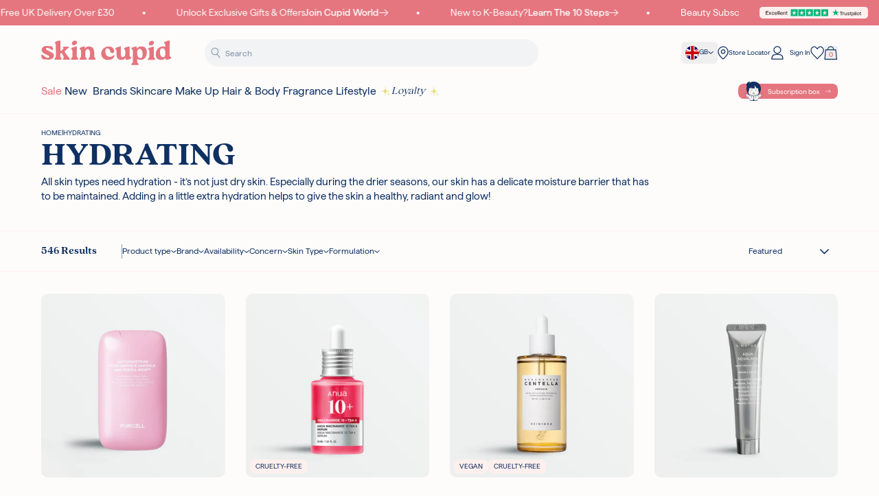

--- FILE ---
content_type: text/css
request_url: https://www.skincupid.co.uk/cdn/shop/t/274/assets/fonts.css?v=58031730122830791581765452433
body_size: -349
content:
@font-face{font-family:Quincy;font-weight:200;font-style:normal;src:url(/cdn/shop/files/Quincy-ExtraLight.woff2?v=1718702960) format("woff2"),url(/cdn/shop/files/Quincy-ExtraLight.woff?v=1718702960) format("woff");font-display:swap}@font-face{font-family:Quincy;font-weight:400;font-style:normal;src:url(/cdn/shop/files/Quincy-Regular.woff2?v=1718700647) format("woff2"),url(/cdn/shop/files/Quincy-Regular.woff?v=1718700648) format("woff");font-display:swap}@font-face{font-family:Quincy;font-weight:600;font-style:normal;src:url(/cdn/shop/files/Quincy-SemiBold.woff2?v=1718702960) format("woff2"),url(/cdn/shop/files/Quincy-SemiBold.woff?v=1718702960) format("woff");font-display:swap}@font-face{font-family:Quincy;font-weight:700;font-style:normal;src:url(/cdn/shop/files/Quincy-Bold.woff2?v=1718700189) format("woff2"),url(/cdn/shop/files/Quincy-Bold.woff?v=1718700189) format("woff");font-display:swap}@font-face{font-family:Quincy;font-weight:800;font-style:normal;src:url(/cdn/shop/files/Quincy-ExtraBold.woff2?v=1718702960) format("woff2"),url(/cdn/shop/files/Quincy-ExtraBold.woff?v=1718702960) format("woff");font-display:swap}@font-face{font-family:Haffer;font-weight:300;font-style:normal;src:url(https://cdn.shopify.com/s/files/1/0890/9540/5893/files/Haffer-Light.ttf?v=1726834208) format("truetype");font-display:swap}@font-face{font-family:Haffer;font-weight:400;font-style:normal;src:url(https://cdn.shopify.com/s/files/1/0890/9540/5893/files/Haffer-Regular.ttf?v=1726834208) format("truetype");font-display:swap}@font-face{font-family:Haffer;font-weight:500;font-style:normal;src:url(https://cdn.shopify.com/s/files/1/0890/9540/5893/files/Haffer-Medium.ttf?v=1726834208) format("truetype");font-display:swap}
/*# sourceMappingURL=/cdn/shop/t/274/assets/fonts.css.map?v=58031730122830791581765452433 */


--- FILE ---
content_type: text/css
request_url: https://www.skincupid.co.uk/cdn/shop/t/274/assets/core.css?v=115458548309881247311769181288
body_size: 25541
content:
@tailwind base;@tailwind components;@tailwind utilities;.flickity-prev-next-button.previous:after{content:"";background-image:url("data:image/svg+xml,%3Csvg width='16' height='13' viewBox='0 0 16 13' fill='none' xmlns='http://www.w3.org/2000/svg'%3E%3Cline x1='15.7252' y1='6.32412' x2='1.72522' y2='6.32412' stroke='%23FDFCFB' stroke-width='0.7'/%3E%3Cpath d='M6.72522 11.9741L1.22522 6.47412L6.72522 0.974121' stroke='%23FDFCFB' stroke-width='0.7'/%3E%3C/svg%3E%0A");background-size:14px 11px;background-position:center;background-repeat:no-repeat;width:100%;height:100%}.flickity-prev-next-button.previous:hover:after{background-image:url("data:image/svg+xml,%3Csvg width='16' height='13' viewBox='0 0 16 13' fill='none' xmlns='http://www.w3.org/2000/svg'%3E%3Cline x1='15.7252' y1='6.32412' x2='1.72522' y2='6.32412' stroke='%23E5757E' stroke-width='0.7'/%3E%3Cpath d='M6.72522 11.9741L1.22522 6.47412L6.72522 0.974121' stroke='%23E5757E' stroke-width='0.7'/%3E%3C/svg%3E%0A")}.flickity-prev-next-button.next:after{content:"";background-image:url("data:image/svg+xml,%3Csvg width='16' height='13' viewBox='0 0 16 13' fill='none' xmlns='http://www.w3.org/2000/svg'%3E%3Cline x1='0.224976' y1='6.6251' x2='14.225' y2='6.6251' stroke='%23FDFCFB' stroke-width='0.7'/%3E%3Cpath d='M9.22498 0.975098L14.725 6.4751L9.22498 11.9751' stroke='%23FDFCFB' stroke-width='0.7'/%3E%3C/svg%3E%0A");background-size:14px 11px;background-position:center;background-repeat:no-repeat;width:100%;height:100%}.flickity-prev-next-button.next:hover:after{background-image:url("data:image/svg+xml,%3Csvg width='16' height='13' viewBox='0 0 16 13' fill='none' xmlns='http://www.w3.org/2000/svg'%3E%3Cline x1='0.224976' y1='6.6251' x2='14.225' y2='6.6251' stroke='%23E5757E' stroke-width='0.7'/%3E%3Cpath d='M9.22498 0.975098L14.725 6.4751L9.22498 11.9751' stroke='%23E5757E' stroke-width='0.7'/%3E%3C/svg%3E%0A")}.product-images .flickity-prev-next-button.previous:after{background-image:url("data:image/svg+xml,%3Csvg width='16' height='13' viewBox='0 0 16 13' fill='none' xmlns='http://www.w3.org/2000/svg'%3E%3Cline x1='15.7252' y1='6.32412' x2='1.72522' y2='6.32412' stroke='%23E5757E' stroke-width='0.7'/%3E%3Cpath d='M6.72522 11.9741L1.22522 6.47412L6.72522 0.974121' stroke='%23E5757E' stroke-width='0.7'/%3E%3C/svg%3E%0A")}.product-images .flickity-prev-next-button.next:after{background-image:url("data:image/svg+xml,%3Csvg width='16' height='13' viewBox='0 0 16 13' fill='none' xmlns='http://www.w3.org/2000/svg'%3E%3Cline x1='0.224976' y1='6.6251' x2='14.225' y2='6.6251' stroke='%23E5757E' stroke-width='0.7'/%3E%3Cpath d='M9.22498 0.975098L14.725 6.4751L9.22498 11.9751' stroke='%23E5757E' stroke-width='0.7'/%3E%3C/svg%3E%0A")}.rc_popup_label_wrapper:after{width:16px;height:16px;top:50%;transform:translateY(-50%);right:0;position:absolute;content:"";display:block;background-image:url(/cdn/shop/files/Group_22.svg?v=1721318289);background-position:center;background-size:cover}input[type=checkbox]:checked+.fake-checkbox{background-image:url("data:image/svg+xml,%3Csvg viewBox='0 0 17 12' fill='none' xmlns='http://www.w3.org/2000/svg'%3E%3Cpath d='M15.1904 1.1875L5.56543 10.8125L1.19043 6.4375' stroke='white' stroke-width='2' stroke-linecap='round' stroke-linejoin='round'/%3E%3C/svg%3E");background-size:8px;--tw-bg-opacity: 1;background-color:rgb(15 48 98 / var(--tw-bg-opacity, 1));background-position:center;background-repeat:no-repeat}#sort-by.sort-by-mobile{background-position:right center!important;background-size:9px 9px!important;background-repeat:no-repeat!important;background-image:url("data:image/svg+xml,%3Csvg xmlns='http://www.w3.org/2000/svg' width='10' height='6' viewBox='0 0 10 6' fill='none'%3E%3Cpath d='M1 1L5 5L9 1' stroke='%230F3062'/%3E%3C/svg%3E")!important}.quick-view-modal-close{background-image:url("data:image/svg+xml,%3Csvg xmlns='http://www.w3.org/2000/svg' width='17' height='15' viewBox='0 0 17 15' fill='none'%3E%3Cline x1='2.51069' y1='1.48931' x2='15.5107' y2='14.4893' stroke='%230F3062' stroke-width='1.44444'/%3E%3Cline y1='-0.722222' x2='18.3848' y2='-0.722222' transform='matrix(-0.707107 0.707107 0.707107 0.707107 15 2)' stroke='%230F3062' stroke-width='1.44444'/%3E%3C/svg%3E");position:absolute;top:.625rem;right:.625rem;height:.75rem;width:.75rem;cursor:pointer;background-size:contain;background-position:center;background-repeat:no-repeat}.quick-view-modal-inner .flickity-prev-next-button.previous:after{background-image:url("data:image/svg+xml,%3Csvg width='16' height='13' viewBox='0 0 16 13' fill='none' xmlns='http://www.w3.org/2000/svg'%3E%3Cline x1='15.7252' y1='6.32412' x2='1.72522' y2='6.32412' stroke='%23E5757E' stroke-width='0.7'/%3E%3Cpath d='M6.72522 11.9741L1.22522 6.47412L6.72522 0.974121' stroke='%23E5757E' stroke-width='0.7'/%3E%3C/svg%3E%0A")}.quick-view-modal-inner .flickity-prev-next-button.previous:hover:after{background-image:url("data:image/svg+xml,%3Csvg width='16' height='13' viewBox='0 0 16 13' fill='none' xmlns='http://www.w3.org/2000/svg'%3E%3Cline x1='15.7252' y1='6.32412' x2='1.72522' y2='6.32412' stroke='%23FDFCFB' stroke-width='0.7'/%3E%3Cpath d='M6.72522 11.9741L1.22522 6.47412L6.72522 0.974121' stroke='%23FDFCFB' stroke-width='0.7'/%3E%3C/svg%3E%0A")}.quick-view-modal-inner .flickity-prev-next-button.next:after{background-image:url("data:image/svg+xml,%3Csvg width='16' height='13' viewBox='0 0 16 13' fill='none' xmlns='http://www.w3.org/2000/svg'%3E%3Cline x1='0.224976' y1='6.6251' x2='14.225' y2='6.6251' stroke='%23E5757E' stroke-width='0.7'/%3E%3Cpath d='M9.22498 0.975098L14.725 6.4751L9.22498 11.9751' stroke='%23E5757E' stroke-width='0.7'/%3E%3C/svg%3E%0A")}.quick-view-modal-inner .flickity-prev-next-button.next:hover:after{background-image:url("data:image/svg+xml,%3Csvg width='16' height='13' viewBox='0 0 16 13' fill='none' xmlns='http://www.w3.org/2000/svg'%3E%3Cline x1='0.224976' y1='6.6251' x2='14.225' y2='6.6251' stroke='%23FDFCFB' stroke-width='0.7'/%3E%3Cpath d='M9.22498 0.975098L14.725 6.4751L9.22498 11.9751' stroke='%23FDFCFB' stroke-width='0.7'/%3E%3C/svg%3E%0A")}.lion-isolator .lion-rewards-list .lion-reward-item__content{display:flex;flex-direction:column;gap:10px;justify-content:center;align-items:center;padding:0!important}*:is(footer,.password-main) .klaviyo-form [data-testid=form-row]>div:nth-child(2) button:not(.klaviyo-spinner):after{content:url("data:image/svg+xml,%3Csvg width='100%25' viewBox='0 0 16 13' fill='none' xmlns='http://www.w3.org/2000/svg'%3E%3Cg id='Group 6466'%3E%3Cline id='Line 5' x1='0.224976' y1='6.6251' x2='14.225' y2='6.6251' stroke='%230f3062' stroke-width='1.2'/%3E%3Cpath id='Vector 8' d='M9.22498 0.975098L14.725 6.4751L9.22498 11.9751' stroke='%230f3062' stroke-width='1.2'/%3E%3C/g%3E%3C/svg%3E");position:absolute;height:1rem;width:1.25rem;--tw-translate-x: 0px;transform:translate(var(--tw-translate-x),var(--tw-translate-y)) rotate(var(--tw-rotate)) skew(var(--tw-skew-x)) skewY(var(--tw-skew-y)) scaleX(var(--tw-scale-x)) scaleY(var(--tw-scale-y));cursor:pointer;transition:all .2s ease-in-out}*:is(footer,.password-main) .klaviyo-form [data-testid=form-row]>div:only-child:before{min-width:20px;height:20px;content:url("data:image/svg+xml,%3Csvg xmlns='http://www.w3.org/2000/svg' fill='none' viewBox='0 0 24 24' stroke='%230f3062' stroke-width='2'%3E%3Cpath stroke-linecap='round' stroke-linejoin='round' d='M9 12l2 2 4-4m6 2a9 9 0 11-18 0 9 9 0 0118 0z' /%3E%3C/svg%3E")}*,:before,:after{--tw-border-spacing-x: 0;--tw-border-spacing-y: 0;--tw-translate-x: 0;--tw-translate-y: 0;--tw-rotate: 0;--tw-skew-x: 0;--tw-skew-y: 0;--tw-scale-x: 1;--tw-scale-y: 1;--tw-pan-x: ;--tw-pan-y: ;--tw-pinch-zoom: ;--tw-scroll-snap-strictness: proximity;--tw-gradient-from-position: ;--tw-gradient-via-position: ;--tw-gradient-to-position: ;--tw-ordinal: ;--tw-slashed-zero: ;--tw-numeric-figure: ;--tw-numeric-spacing: ;--tw-numeric-fraction: ;--tw-ring-inset: ;--tw-ring-offset-width: 0px;--tw-ring-offset-color: #fff;--tw-ring-color: rgb(59 130 246 / .5);--tw-ring-offset-shadow: 0 0 #0000;--tw-ring-shadow: 0 0 #0000;--tw-shadow: 0 0 #0000;--tw-shadow-colored: 0 0 #0000;--tw-blur: ;--tw-brightness: ;--tw-contrast: ;--tw-grayscale: ;--tw-hue-rotate: ;--tw-invert: ;--tw-saturate: ;--tw-sepia: ;--tw-drop-shadow: ;--tw-backdrop-blur: ;--tw-backdrop-brightness: ;--tw-backdrop-contrast: ;--tw-backdrop-grayscale: ;--tw-backdrop-hue-rotate: ;--tw-backdrop-invert: ;--tw-backdrop-opacity: ;--tw-backdrop-saturate: ;--tw-backdrop-sepia: ;--tw-contain-size: ;--tw-contain-layout: ;--tw-contain-paint: ;--tw-contain-style: }::backdrop{--tw-border-spacing-x: 0;--tw-border-spacing-y: 0;--tw-translate-x: 0;--tw-translate-y: 0;--tw-rotate: 0;--tw-skew-x: 0;--tw-skew-y: 0;--tw-scale-x: 1;--tw-scale-y: 1;--tw-pan-x: ;--tw-pan-y: ;--tw-pinch-zoom: ;--tw-scroll-snap-strictness: proximity;--tw-gradient-from-position: ;--tw-gradient-via-position: ;--tw-gradient-to-position: ;--tw-ordinal: ;--tw-slashed-zero: ;--tw-numeric-figure: ;--tw-numeric-spacing: ;--tw-numeric-fraction: ;--tw-ring-inset: ;--tw-ring-offset-width: 0px;--tw-ring-offset-color: #fff;--tw-ring-color: rgb(59 130 246 / .5);--tw-ring-offset-shadow: 0 0 #0000;--tw-ring-shadow: 0 0 #0000;--tw-shadow: 0 0 #0000;--tw-shadow-colored: 0 0 #0000;--tw-blur: ;--tw-brightness: ;--tw-contrast: ;--tw-grayscale: ;--tw-hue-rotate: ;--tw-invert: ;--tw-saturate: ;--tw-sepia: ;--tw-drop-shadow: ;--tw-backdrop-blur: ;--tw-backdrop-brightness: ;--tw-backdrop-contrast: ;--tw-backdrop-grayscale: ;--tw-backdrop-hue-rotate: ;--tw-backdrop-invert: ;--tw-backdrop-opacity: ;--tw-backdrop-saturate: ;--tw-backdrop-sepia: ;--tw-contain-size: ;--tw-contain-layout: ;--tw-contain-paint: ;--tw-contain-style: }*,:before,:after{box-sizing:border-box;border-width:0;border-style:solid;border-color:#e5e7eb}:before,:after{--tw-content: ""}html,:host{line-height:1.5;-webkit-text-size-adjust:100%;-moz-tab-size:4;-o-tab-size:4;tab-size:4;font-family:Haffer,serif;font-feature-settings:normal;font-variation-settings:normal;-webkit-tap-highlight-color:transparent}body{margin:0;line-height:inherit}hr{height:0;color:inherit;border-top-width:1px}abbr:where([title]){-webkit-text-decoration:underline dotted;text-decoration:underline dotted}h1,h2,h3,h4,h5,h6{font-size:inherit;font-weight:inherit}a{color:inherit;text-decoration:inherit}b,strong{font-weight:bolder}code,kbd,samp,pre{font-family:ui-monospace,SFMono-Regular,Menlo,Monaco,Consolas,Liberation Mono,Courier New,monospace;font-feature-settings:normal;font-variation-settings:normal;font-size:1em}small{font-size:80%}sub,sup{font-size:75%;line-height:0;position:relative;vertical-align:baseline}sub{bottom:-.25em}sup{top:-.5em}table{text-indent:0;border-color:inherit;border-collapse:collapse}button,input,optgroup,select,textarea{font-family:inherit;font-feature-settings:inherit;font-variation-settings:inherit;font-size:100%;font-weight:inherit;line-height:inherit;letter-spacing:inherit;color:inherit;margin:0;padding:0}button,select{text-transform:none}button,input:where([type=button]),input:where([type=reset]),input:where([type=submit]){-webkit-appearance:button;background-color:transparent;background-image:none}:-moz-focusring{outline:auto}:-moz-ui-invalid{box-shadow:none}progress{vertical-align:baseline}::-webkit-inner-spin-button,::-webkit-outer-spin-button{height:auto}[type=search]{-webkit-appearance:textfield;outline-offset:-2px}::-webkit-search-decoration{-webkit-appearance:none}::-webkit-file-upload-button{-webkit-appearance:button;font:inherit}summary{display:list-item}blockquote,dl,dd,h1,h2,h3,h4,h5,h6,hr,figure,p,pre{margin:0}fieldset{margin:0;padding:0}legend{padding:0}ol,ul,menu{list-style:none;margin:0;padding:0}dialog{padding:0}textarea{resize:vertical}input::-moz-placeholder,textarea::-moz-placeholder{opacity:1;color:#9ca3af}input::placeholder,textarea::placeholder{opacity:1;color:#9ca3af}button,[role=button]{cursor:pointer}:disabled{cursor:default}img,svg,video,canvas,audio,iframe,embed,object{display:block;vertical-align:middle}img,video{max-width:100%;height:auto}[hidden]:where(:not([hidden=until-found])){display:none}[type=text],input:where(:not([type])),[type=email],[type=url],[type=password],[type=number],[type=date],[type=datetime-local],[type=month],[type=search],[type=tel],[type=time],[type=week],[multiple],textarea,select{-webkit-appearance:none;-moz-appearance:none;appearance:none;background-color:#fff;border-color:#6b7280;border-width:1px;border-radius:0;padding:.5rem .75rem;font-size:1rem;line-height:1.5rem;--tw-shadow: 0 0 #0000}[type=text]:focus,input:where(:not([type])):focus,[type=email]:focus,[type=url]:focus,[type=password]:focus,[type=number]:focus,[type=date]:focus,[type=datetime-local]:focus,[type=month]:focus,[type=search]:focus,[type=tel]:focus,[type=time]:focus,[type=week]:focus,[multiple]:focus,textarea:focus,select:focus{outline:2px solid transparent;outline-offset:2px;--tw-ring-inset: var(--tw-empty, );--tw-ring-offset-width: 0px;--tw-ring-offset-color: #fff;--tw-ring-color: #2563eb;--tw-ring-offset-shadow: var(--tw-ring-inset) 0 0 0 var(--tw-ring-offset-width) var(--tw-ring-offset-color);--tw-ring-shadow: var(--tw-ring-inset) 0 0 0 calc(1px + var(--tw-ring-offset-width)) var(--tw-ring-color);box-shadow:var(--tw-ring-offset-shadow),var(--tw-ring-shadow),var(--tw-shadow);border-color:#2563eb}input::-moz-placeholder,textarea::-moz-placeholder{color:#6b7280;opacity:1}input::placeholder,textarea::placeholder{color:#6b7280;opacity:1}::-webkit-datetime-edit-fields-wrapper{padding:0}::-webkit-date-and-time-value{min-height:1.5em;text-align:inherit}::-webkit-datetime-edit{display:inline-flex}::-webkit-datetime-edit,::-webkit-datetime-edit-year-field,::-webkit-datetime-edit-month-field,::-webkit-datetime-edit-day-field,::-webkit-datetime-edit-hour-field,::-webkit-datetime-edit-minute-field,::-webkit-datetime-edit-second-field,::-webkit-datetime-edit-millisecond-field,::-webkit-datetime-edit-meridiem-field{padding-top:0;padding-bottom:0}select{background-image:url("data:image/svg+xml,%3csvg xmlns='http://www.w3.org/2000/svg' fill='none' viewBox='0 0 20 20'%3e%3cpath stroke='%236b7280' stroke-linecap='round' stroke-linejoin='round' stroke-width='1.5' d='M6 8l4 4 4-4'/%3e%3c/svg%3e");background-position:right .5rem center;background-repeat:no-repeat;background-size:1.5em 1.5em;padding-right:2.5rem;-webkit-print-color-adjust:exact;print-color-adjust:exact}[multiple],[size]:where(select:not([size="1"])){background-image:initial;background-position:initial;background-repeat:unset;background-size:initial;padding-right:.75rem;-webkit-print-color-adjust:unset;print-color-adjust:unset}[type=checkbox],[type=radio]{-webkit-appearance:none;-moz-appearance:none;appearance:none;padding:0;-webkit-print-color-adjust:exact;print-color-adjust:exact;display:inline-block;vertical-align:middle;background-origin:border-box;-webkit-user-select:none;-moz-user-select:none;user-select:none;flex-shrink:0;height:1rem;width:1rem;color:#2563eb;background-color:#fff;border-color:#6b7280;border-width:1px;--tw-shadow: 0 0 #0000}[type=checkbox]{border-radius:0}[type=radio]{border-radius:100%}[type=checkbox]:focus,[type=radio]:focus{outline:2px solid transparent;outline-offset:2px;--tw-ring-inset: var(--tw-empty, );--tw-ring-offset-width: 2px;--tw-ring-offset-color: #fff;--tw-ring-color: #2563eb;--tw-ring-offset-shadow: var(--tw-ring-inset) 0 0 0 var(--tw-ring-offset-width) var(--tw-ring-offset-color);--tw-ring-shadow: var(--tw-ring-inset) 0 0 0 calc(2px + var(--tw-ring-offset-width)) var(--tw-ring-color);box-shadow:var(--tw-ring-offset-shadow),var(--tw-ring-shadow),var(--tw-shadow)}[type=checkbox]:checked,[type=radio]:checked{border-color:transparent;background-color:currentColor;background-size:100% 100%;background-position:center;background-repeat:no-repeat}[type=checkbox]:checked{background-image:url("data:image/svg+xml,%3csvg viewBox='0 0 16 16' fill='white' xmlns='http://www.w3.org/2000/svg'%3e%3cpath d='M12.207 4.793a1 1 0 010 1.414l-5 5a1 1 0 01-1.414 0l-2-2a1 1 0 011.414-1.414L6.5 9.086l4.293-4.293a1 1 0 011.414 0z'/%3e%3c/svg%3e")}@media (forced-colors: active){[type=checkbox]:checked{-webkit-appearance:auto;-moz-appearance:auto;appearance:auto}}[type=radio]:checked{background-image:url("data:image/svg+xml,%3csvg viewBox='0 0 16 16' fill='white' xmlns='http://www.w3.org/2000/svg'%3e%3ccircle cx='8' cy='8' r='3'/%3e%3c/svg%3e")}@media (forced-colors: active){[type=radio]:checked{-webkit-appearance:auto;-moz-appearance:auto;appearance:auto}}[type=checkbox]:checked:hover,[type=checkbox]:checked:focus,[type=radio]:checked:hover,[type=radio]:checked:focus{border-color:transparent;background-color:currentColor}[type=checkbox]:indeterminate{background-image:url("data:image/svg+xml,%3csvg xmlns='http://www.w3.org/2000/svg' fill='none' viewBox='0 0 16 16'%3e%3cpath stroke='white' stroke-linecap='round' stroke-linejoin='round' stroke-width='2' d='M4 8h8'/%3e%3c/svg%3e");border-color:transparent;background-color:currentColor;background-size:100% 100%;background-position:center;background-repeat:no-repeat}@media (forced-colors: active){[type=checkbox]:indeterminate{-webkit-appearance:auto;-moz-appearance:auto;appearance:auto}}[type=checkbox]:indeterminate:hover,[type=checkbox]:indeterminate:focus{border-color:transparent;background-color:currentColor}[type=file]{background:unset;border-color:inherit;border-width:0;border-radius:0;padding:0;font-size:unset;line-height:inherit}[type=file]:focus{outline:1px solid ButtonText;outline:1px auto -webkit-focus-ring-color}h1,.h1{font-size:34px;line-height:38px}h2,.h2{font-size:30px;line-height:34px}h3,.h3{font-size:28px;line-height:32px}h4,.h4{font-size:18px;line-height:22px}h5,.h5,h6,.h6{font-size:16px;line-height:20px}h1,h2,h3,h4,h5,h6{font-family:Quincy,serif}@media (min-width: 1024px){h1,.h1{font-size:48px;line-height:52px}h2,.h2{font-size:40px;line-height:44px}}input[type=text],input[type=email],input[type=number],input[type=password],input[type=tel],input[type=input],select,textarea{border-radius:.25rem;border-width:1px;--tw-border-opacity: 1;border-color:rgb(135 152 176 / var(--tw-border-opacity, 1));--tw-bg-opacity: 1;background-color:rgb(255 255 255 / var(--tw-bg-opacity, 1));padding:.625rem 1rem;font-family:Haffer,serif;font-size:12px;line-height:18px;font-weight:400;line-height:1;--tw-text-opacity: 1;color:rgb(15 48 98 / var(--tw-text-opacity, 1));transition-property:color,background-color,border-color,text-decoration-color,fill,stroke,opacity,box-shadow,transform,filter,backdrop-filter;transition-duration:.3s;transition-timing-function:cubic-bezier(.4,0,.2,1)}input[type=text]::-moz-placeholder,input[type=email]::-moz-placeholder,input[type=number]::-moz-placeholder,input[type=password]::-moz-placeholder,input[type=tel]::-moz-placeholder,input[type=input]::-moz-placeholder,select::-moz-placeholder,textarea::-moz-placeholder{text-transform:capitalize;--tw-text-opacity: 1;color:rgb(15 48 98 / var(--tw-text-opacity, 1));opacity:.5}input[type=text]::placeholder,input[type=email]::placeholder,input[type=number]::placeholder,input[type=password]::placeholder,input[type=tel]::placeholder,input[type=input]::placeholder,select::placeholder,textarea::placeholder{text-transform:capitalize;--tw-text-opacity: 1;color:rgb(15 48 98 / var(--tw-text-opacity, 1));opacity:.5}input[type=text]:focus,input[type=email]:focus,input[type=number]:focus,input[type=password]:focus,input[type=tel]:focus,input[type=input]:focus,select:focus,textarea:focus{--tw-border-opacity: 1;border-color:rgb(15 48 98 / var(--tw-border-opacity, 1));--tw-ring-offset-shadow: var(--tw-ring-inset) 0 0 0 var(--tw-ring-offset-width) var(--tw-ring-offset-color);--tw-ring-shadow: var(--tw-ring-inset) 0 0 0 calc(2px + var(--tw-ring-offset-width)) var(--tw-ring-color);box-shadow:var(--tw-ring-offset-shadow),var(--tw-ring-shadow),var(--tw-shadow, 0 0 #0000);--tw-ring-opacity: 1;--tw-ring-color: rgb(207 214 224 / var(--tw-ring-opacity, 1))}input[type=text]:disabled,input[type=email]:disabled,input[type=number]:disabled,input[type=password]:disabled,input[type=tel]:disabled,input[type=input]:disabled,select:disabled,textarea:disabled{cursor:not-allowed;--tw-border-opacity: 1;border-color:rgb(243 244 246 / var(--tw-border-opacity, 1));--tw-bg-opacity: 1;background-color:rgb(243 244 246 / var(--tw-bg-opacity, 1));--tw-text-opacity: 1;color:rgb(75 85 99 / var(--tw-text-opacity, 1))}select:not(.jdgm-sort-dropdown){padding-right:1.75rem;-webkit-appearance:none;-moz-appearance:none;appearance:none;background-image:none!important;background:none!important}.btn:disabled,.btn.disabled{cursor:not-allowed;--tw-border-opacity: 1;border-color:rgb(243 244 246 / var(--tw-border-opacity, 1));--tw-bg-opacity: 1;background-color:rgb(243 244 246 / var(--tw-bg-opacity, 1));--tw-text-opacity: 1;color:rgb(75 85 99 / var(--tw-text-opacity, 1))}.btn:disabled:hover,.btn.disabled:hover{--tw-border-opacity: 1;border-color:rgb(243 244 246 / var(--tw-border-opacity, 1));--tw-bg-opacity: 1;background-color:rgb(243 244 246 / var(--tw-bg-opacity, 1));--tw-text-opacity: 1;color:rgb(75 85 99 / var(--tw-text-opacity, 1))}.btn:disabled:active,.btn.disabled:active{--tw-border-opacity: 1;border-color:rgb(243 244 246 / var(--tw-border-opacity, 1));--tw-bg-opacity: 1;background-color:rgb(243 244 246 / var(--tw-bg-opacity, 1));--tw-text-opacity: 1;color:rgb(75 85 99 / var(--tw-text-opacity, 1))}.\!btn:disabled,.\!btn.disabled{cursor:not-allowed;--tw-border-opacity: 1;border-color:rgb(243 244 246 / var(--tw-border-opacity, 1));--tw-bg-opacity: 1;background-color:rgb(243 244 246 / var(--tw-bg-opacity, 1));--tw-text-opacity: 1;color:rgb(75 85 99 / var(--tw-text-opacity, 1))}.\!btn:disabled:hover,.\!btn.disabled:hover{--tw-border-opacity: 1;border-color:rgb(243 244 246 / var(--tw-border-opacity, 1));--tw-bg-opacity: 1;background-color:rgb(243 244 246 / var(--tw-bg-opacity, 1));--tw-text-opacity: 1;color:rgb(75 85 99 / var(--tw-text-opacity, 1))}.\!btn:disabled:active,.\!btn.disabled:active{--tw-border-opacity: 1;border-color:rgb(243 244 246 / var(--tw-border-opacity, 1));--tw-bg-opacity: 1;background-color:rgb(243 244 246 / var(--tw-bg-opacity, 1));--tw-text-opacity: 1;color:rgb(75 85 99 / var(--tw-text-opacity, 1))}form[action^="/account/addresses"]:not(.js-delete-address){width:100%}.container{width:100%;margin-right:auto;margin-left:auto;padding-right:1.25rem;padding-left:1.25rem}@media (min-width: 320px){.container{max-width:320px}}@media (min-width: 365px){.container{max-width:365px}}@media (min-width: 425px){.container{max-width:425px}}@media (min-width: 640px){.container{max-width:640px}}@media (min-width: 768px){.container{max-width:768px}}@media (min-width: 1024px){.container{max-width:1024px;padding-right:2.5rem;padding-left:2.5rem}}@media (min-width: 1280px){.container{max-width:1280px}}@media (min-width: 1536px){.container{max-width:1536px}}.input-checkbox input[type=checkbox]:checked{--tw-border-opacity: 1;border-color:rgb(15 48 98 / var(--tw-border-opacity, 1));--tw-bg-opacity: 1;background-color:rgb(15 48 98 / var(--tw-bg-opacity, 1));background-image:url("data:image/svg+xml,%3Csvg viewBox='0 0 17 12' fill='none' xmlns='http://www.w3.org/2000/svg'%3E%3Cpath d='M15.1904 1.1875L5.56543 10.8125L1.19043 6.4375' stroke='white' stroke-width='2' stroke-linecap='round' stroke-linejoin='round'/%3E%3C/svg%3E");background-size:10px 10px}body{font-family:Haffer,serif;--tw-text-opacity: 1;color:rgb(15 48 98 / var(--tw-text-opacity, 1))}.container-fluid{margin:auto;padding-left:1.25rem;padding-right:1.25rem}@media (min-width: 1024px){.container-fluid{padding-left:2.5rem;padding-right:2.5rem}}@media (min-width: 1280px){.container-fluid{padding-left:60px;padding-right:60px}}.rte a{--tw-text-opacity: 1;color:rgb(229 117 126 / var(--tw-text-opacity, 1));text-decoration-line:underline}.rte a:hover{text-decoration-line:underline}.rte ul{list-style-type:disc;padding-left:18px}.rte ol{list-style-type:decimal;padding-left:2rem}.rte-error a{text-decoration-line:underline}.\!btn,.btn{position:relative;display:inline-flex;align-items:center;justify-content:center;gap:.625rem;border-radius:9999px;border-width:1px;border-color:transparent;padding:.625rem 1.25rem;font-size:15px;line-height:21px;font-weight:400;line-height:1;transition-property:color,background-color,border-color,text-decoration-color,fill,stroke,opacity,box-shadow,transform,filter,backdrop-filter;transition-duration:.3s;transition-timing-function:cubic-bezier(.4,0,.2,1)}.btn-sm:disabled,.btn-sm.disabled{cursor:not-allowed;--tw-border-opacity: 1;border-color:rgb(243 244 246 / var(--tw-border-opacity, 1));--tw-bg-opacity: 1;background-color:rgb(243 244 246 / var(--tw-bg-opacity, 1));--tw-text-opacity: 1;color:rgb(75 85 99 / var(--tw-text-opacity, 1))}.btn-sm:disabled:hover,.btn-sm.disabled:hover{--tw-border-opacity: 1;border-color:rgb(243 244 246 / var(--tw-border-opacity, 1));--tw-bg-opacity: 1;background-color:rgb(243 244 246 / var(--tw-bg-opacity, 1));--tw-text-opacity: 1;color:rgb(75 85 99 / var(--tw-text-opacity, 1))}.btn-sm:disabled:active,.btn-sm.disabled:active{--tw-border-opacity: 1;border-color:rgb(243 244 246 / var(--tw-border-opacity, 1));--tw-bg-opacity: 1;background-color:rgb(243 244 246 / var(--tw-bg-opacity, 1));--tw-text-opacity: 1;color:rgb(75 85 99 / var(--tw-text-opacity, 1))}.btn-sm{position:relative;display:inline-flex;align-items:center;justify-content:center;gap:.625rem;border-radius:9999px;border-width:1px;border-color:transparent;padding:.625rem 1.25rem;font-size:15px;line-height:21px;font-weight:400;line-height:1;transition-property:color,background-color,border-color,text-decoration-color,fill,stroke,opacity,box-shadow,transform,filter,backdrop-filter;transition-duration:.3s;transition-timing-function:cubic-bezier(.4,0,.2,1)}.btn-sm svg{height:14px;width:14px}.btn-sm{padding-top:.5rem;padding-bottom:.5rem;font-size:12px;line-height:18px}.btn-sm:not(.btn-add-to-cart):not(.btn-OOS):not(.btn-apply){transform:translateY(0)}.btn-sm:not(.btn-add-to-cart):not(.btn-OOS):not(.btn-disabled):hover:not(.btn-apply){transform:translateY(-10px)}.btn-sm .loading-icon{position:absolute;top:0;left:0;display:none;height:100%;width:100%;align-items:center;justify-content:center}.hero.flickity-enabled .carousel-item:not(:first-of-type,.max-lg\:hidden,.btn-sm .loading-icon){display:block}body:has(#mini-cart.btn-sm .loading-icon) #gorgias-chat-container{display:block}.btn-sm.loading .loading-icon{display:flex}.btn-sm.loading{pointer-events:none;color:transparent}.btn-sm.loading .btn-icon{opacity:0}@media not all and (min-width: 425px){.promo-card .btn-sm>svg{display:none}}.btn-sm.loading .js-atc-available-content>span:first-of-type{visibility:hidden}.btn-lg:disabled,.btn-lg.disabled{cursor:not-allowed;--tw-border-opacity: 1;border-color:rgb(243 244 246 / var(--tw-border-opacity, 1));--tw-bg-opacity: 1;background-color:rgb(243 244 246 / var(--tw-bg-opacity, 1));--tw-text-opacity: 1;color:rgb(75 85 99 / var(--tw-text-opacity, 1))}.btn-lg:disabled:hover,.btn-lg.disabled:hover{--tw-border-opacity: 1;border-color:rgb(243 244 246 / var(--tw-border-opacity, 1));--tw-bg-opacity: 1;background-color:rgb(243 244 246 / var(--tw-bg-opacity, 1));--tw-text-opacity: 1;color:rgb(75 85 99 / var(--tw-text-opacity, 1))}.btn-lg:disabled:active,.btn-lg.disabled:active{--tw-border-opacity: 1;border-color:rgb(243 244 246 / var(--tw-border-opacity, 1));--tw-bg-opacity: 1;background-color:rgb(243 244 246 / var(--tw-bg-opacity, 1));--tw-text-opacity: 1;color:rgb(75 85 99 / var(--tw-text-opacity, 1))}.btn-lg{position:relative;display:inline-flex;align-items:center;justify-content:center;gap:.625rem;border-radius:9999px;border-width:1px;border-color:transparent;padding:.625rem 1.25rem;font-size:15px;line-height:21px;font-weight:400;line-height:1;transition-property:color,background-color,border-color,text-decoration-color,fill,stroke,opacity,box-shadow,transform,filter,backdrop-filter;transition-duration:.3s;transition-timing-function:cubic-bezier(.4,0,.2,1)}.btn-lg svg{height:14px;width:14px}.btn-lg{padding-top:1rem;padding-bottom:1rem}.btn-lg:not(.btn-add-to-cart):not(.btn-OOS):not(.btn-apply){transform:translateY(0)}.btn-lg:not(.btn-add-to-cart):not(.btn-OOS):not(.btn-disabled):hover:not(.btn-apply){transform:translateY(-10px)}.btn-lg .loading-icon{position:absolute;top:0;left:0;display:none;height:100%;width:100%;align-items:center;justify-content:center}.hero.flickity-enabled .carousel-item:not(:first-of-type,.max-lg\:hidden,.btn-lg .loading-icon){display:block}body:has(#mini-cart.btn-lg .loading-icon) #gorgias-chat-container{display:block}.btn-lg.loading .loading-icon{display:flex}.btn-lg.loading{pointer-events:none;color:transparent}.btn-lg.loading .btn-icon{opacity:0}@media not all and (min-width: 425px){.promo-card .btn-lg>svg{display:none}}.btn-lg.loading .js-atc-available-content>span:first-of-type{visibility:hidden}.\!btn svg{height:14px;width:14px}.btn svg{height:14px;width:14px}.btn-lg svg{height:1rem;width:1rem}.btn-primary{--tw-bg-opacity: 1;background-color:rgb(229 117 126 / var(--tw-bg-opacity, 1));--tw-text-opacity: 1;color:rgb(255 255 255 / var(--tw-text-opacity, 1))}.btn-primary:hover,.btn-primary:active{--tw-border-opacity: 1;border-color:rgb(229 117 126 / var(--tw-border-opacity, 1));--tw-bg-opacity: 1;background-color:rgb(229 117 126 / var(--tw-bg-opacity, 1));--tw-text-opacity: 1;color:rgb(255 255 255 / var(--tw-text-opacity, 1))}.btn-secondary{--tw-border-opacity: 1;border-color:rgb(15 48 98 / var(--tw-border-opacity, 1));--tw-bg-opacity: 1;background-color:rgb(15 48 98 / var(--tw-bg-opacity, 1));--tw-text-opacity: 1;color:rgb(255 255 255 / var(--tw-text-opacity, 1))}.btn-secondary:hover,.btn-secondary:active{--tw-bg-opacity: 1;background-color:rgb(255 255 255 / var(--tw-bg-opacity, 1));--tw-text-opacity: 1;color:rgb(15 48 98 / var(--tw-text-opacity, 1))}.btn-secondary-inverted{--tw-border-opacity: 1;border-color:rgb(15 48 98 / var(--tw-border-opacity, 1));--tw-bg-opacity: 1;background-color:rgb(255 255 255 / var(--tw-bg-opacity, 1));--tw-text-opacity: 1;color:rgb(15 48 98 / var(--tw-text-opacity, 1))}.btn-secondary-inverted:hover,.btn-secondary-inverted:active{--tw-bg-opacity: 1;background-color:rgb(15 48 98 / var(--tw-bg-opacity, 1));--tw-text-opacity: 1;color:rgb(255 255 255 / var(--tw-text-opacity, 1))}.btn-add-to-cart{--tw-border-opacity: 1;border-color:rgb(229 117 126 / var(--tw-border-opacity, 1));--tw-bg-opacity: 1;background-color:rgb(229 117 126 / var(--tw-bg-opacity, 1));--tw-text-opacity: 1;color:rgb(255 255 255 / var(--tw-text-opacity, 1))}.btn-add-to-cart:hover,.btn-add-to-cart:active{--tw-bg-opacity: 1;background-color:rgb(255 255 255 / var(--tw-bg-opacity, 1));--tw-text-opacity: 1;color:rgb(229 117 126 / var(--tw-text-opacity, 1))}.btn-tertiary{--tw-bg-opacity: 1;background-color:rgb(255 240 238 / var(--tw-bg-opacity, 1));--tw-text-opacity: 1;color:rgb(15 48 98 / var(--tw-text-opacity, 1))}.btn-tertiary:hover{--tw-border-opacity: 1;border-color:rgb(229 231 235 / var(--tw-border-opacity, 1));--tw-bg-opacity: 1;background-color:rgb(229 231 235 / var(--tw-bg-opacity, 1))}.btn-tertiary:active{--tw-border-opacity: 1;border-color:rgb(209 213 219 / var(--tw-border-opacity, 1));--tw-bg-opacity: 1;background-color:rgb(209 213 219 / var(--tw-bg-opacity, 1))}.btn-add,.btn-upsell{--tw-bg-opacity: 1;background-color:rgb(248 245 241 / var(--tw-bg-opacity, 1));--tw-text-opacity: 1;color:rgb(15 48 98 / var(--tw-text-opacity, 1))}.btn-add:hover,.btn-upsell:hover,.btn-add:active,.btn-upsell:active{--tw-border-opacity: 1;border-color:rgb(250 227 229 / var(--tw-border-opacity, 1));--tw-bg-opacity: 1;background-color:rgb(250 227 229 / var(--tw-bg-opacity, 1))}.btn-upsell-alt{--tw-border-opacity: 1;border-color:rgb(15 48 98 / var(--tw-border-opacity, 1));background-color:transparent;--tw-text-opacity: 1;color:rgb(15 48 98 / var(--tw-text-opacity, 1))}.btn-upsell-alt:hover,.btn-upsell-alt:active{--tw-bg-opacity: 1;background-color:rgb(15 48 98 / var(--tw-bg-opacity, 1));--tw-text-opacity: 1;color:rgb(255 255 255 / var(--tw-text-opacity, 1))}.btn-link{--tw-text-opacity: 1;color:rgb(229 117 126 / var(--tw-text-opacity, 1))}.btn-link:hover{text-decoration-line:underline}.btn-disabled{--tw-border-opacity: 1;border-color:rgb(243 244 246 / var(--tw-border-opacity, 1));--tw-bg-opacity: 1;background-color:rgb(243 244 246 / var(--tw-bg-opacity, 1));--tw-text-opacity: 1;color:rgb(75 85 99 / var(--tw-text-opacity, 1))}.input-checkbox{display:grid;align-items:center;gap:.5rem;font-size:15px;line-height:21px;line-height:1;grid-template-columns:16px auto}.input-checkbox input[type=checkbox]{margin:0;margin-top:.125rem;-webkit-appearance:none;-moz-appearance:none;appearance:none;border-width:1px;--tw-border-opacity: 1;border-color:rgb(207 214 224 / var(--tw-border-opacity, 1));--tw-bg-opacity: 1;background-color:rgb(255 255 255 / var(--tw-bg-opacity, 1));width:16px;height:16px}.input-checkbox input[type=checkbox]:checked{--tw-border-opacity: 1;border-color:rgb(15 48 98 / var(--tw-border-opacity, 1));--tw-bg-opacity: 1;background-color:rgb(15 48 98 / var(--tw-bg-opacity, 1));background-image:url("data:image/svg+xml,%3Csvg viewBox='0 0 17 12' fill='none' xmlns='http://www.w3.org/2000/svg'%3E%3Cpath d='M15.1904 1.1875L5.56543 10.8125L1.19043 6.4375' stroke='white' stroke-width='2' stroke-linecap='round' stroke-linejoin='round'/%3E%3C/svg%3E");background-size:10px 10px}.input-checkbox input[type=checkbox]:disabled{--tw-border-opacity: 1;border-color:rgb(107 114 128 / var(--tw-border-opacity, 1))}.input-checkbox input[type=checkbox]:focus{--tw-ring-opacity: 1;--tw-ring-color: rgb(207 214 224 / var(--tw-ring-opacity, 1))}.input-wrapper{position:relative;--tw-translate-x: -.125rem;transform:translate(var(--tw-translate-x),var(--tw-translate-y)) rotate(var(--tw-rotate)) skew(var(--tw-skew-x)) skewY(var(--tw-skew-y)) scaleX(var(--tw-scale-x)) scaleY(var(--tw-scale-y));overflow:hidden}.input-wrapper label{top:50%;transform:translateY(-50%);position:absolute;left:1.25rem;height:-moz-fit-content;height:fit-content;width:-moz-fit-content;width:fit-content;font-size:15px;line-height:21px;--tw-text-opacity: 1;color:rgb(15 48 98 / var(--tw-text-opacity, 1));transition-property:all;transition-timing-function:cubic-bezier(.4,0,.2,1);transition-duration:.3s}.input-wrapper input{margin:.125rem!important;flex-grow:1;border-radius:9999px!important;padding-left:1.25rem!important;padding-right:1.25rem!important;padding-top:14px!important;padding-bottom:14px!important}.input-wrapper input:focus+label,.input-wrapper input.input-filled+label{top:-100%}.custom-field{display:flex;flex-direction:column-reverse;gap:14px}.custom-field label{font-size:12px;line-height:18px;text-transform:capitalize}.custom-field input,.custom-field select{width:100%;border-radius:5px;--tw-border-opacity: 1;border-color:rgb(135 152 176 / var(--tw-border-opacity, 1));padding:.625rem 1rem;font-size:15px;line-height:21px;--tw-text-opacity: 1;color:rgb(15 48 98 / var(--tw-text-opacity, 1))}.custom-field input::-moz-placeholder,.custom-field select::-moz-placeholder{text-transform:capitalize;--tw-text-opacity: 1;color:rgb(15 48 98 / var(--tw-text-opacity, 1));opacity:.5}.custom-field input::placeholder,.custom-field select::placeholder{text-transform:capitalize;--tw-text-opacity: 1;color:rgb(15 48 98 / var(--tw-text-opacity, 1));opacity:.5}.custom-field input[required]+label,.custom-field select[required]+label{display:flex;align-items:center;gap:.5rem}.custom-field input[required]+label:before,.custom-field select[required]+label:before{--tw-translate-y: 1px;transform:translate(var(--tw-translate-x),var(--tw-translate-y)) rotate(var(--tw-rotate)) skew(var(--tw-skew-x)) skewY(var(--tw-skew-y)) scaleX(var(--tw-scale-x)) scaleY(var(--tw-scale-y));font-size:15px;line-height:21px;--tw-text-opacity: 1;color:rgb(227 221 113 / var(--tw-text-opacity, 1));--tw-content: "*";content:var(--tw-content)}.flickity-incoming .flickity-cell{display:flex}.flickity-incoming .flickity-cell~.flickity-cell{display:none}.flickity-incoming.flickity-enabled .flickity-cell{display:flex}@media (min-width: 1024px){.flickity-desktop-incoming .flickity-cell{display:flex}.flickity-desktop-incoming .flickity-cell~.flickity-cell{display:none}.flickity-desktop-incoming.flickity-enabled .flickity-cell{display:flex}}@media (max-width: 1024px){.flickity-mobile-incoming .flickity-cell{display:flex}.flickity-mobile-incoming .flickity-cell~.flickity-cell{display:none}.flickity-mobile-incoming.flickity-enabled .flickity-cell{display:flex}}.input-quantity::-webkit-outer-spin-button,.input-quantity::-webkit-inner-spin-button{-webkit-appearance:none;margin:0}.input-quantity[type=number]{-moz-appearance:textfield}.js-unavailable-variant{cursor:not-allowed;--tw-border-opacity: 1;border-color:rgb(243 244 246 / var(--tw-border-opacity, 1));--tw-bg-opacity: 1;background-color:rgb(243 244 246 / var(--tw-bg-opacity, 1));--tw-text-opacity: 1;color:rgb(75 85 99 / var(--tw-text-opacity, 1))}.js-unavailable-variant img{opacity:.3}.cart-item{display:flex;flex-direction:row;gap:1rem;border-bottom-width:1px;--tw-border-opacity: 1;border-color:rgb(135 152 176 / var(--tw-border-opacity, 1));padding-bottom:1.5rem}.collection-background .shopify-section[id*=collection_filters] .cart-item:not(.filter-form .border-b){border-color:var(--collection-background-border-color, currentColor)}.cart-item:last-of-type{border-width:0px}.cart-item-image{display:block;width:100px;flex-grow:0;border-radius:5px}.cart-item-image img{border-radius:5px}.cart-item-content{display:flex;width:100%;flex-grow:1;flex-direction:row;justify-content:space-between;gap:.75rem}.cart-item-details{display:flex;width:100%;flex-direction:column;gap:.5rem}@media (min-width: 1024px){.cart-item-details{gap:.75rem}}.cart-item-product-title{font-size:12px;line-height:18px;font-weight:400;--tw-text-opacity: 1;color:rgb(15 48 98 / var(--tw-text-opacity, 1))}.cart-item-product-vendor{font-family:Quincy,serif;font-size:12px;line-height:18px;font-weight:700;text-transform:uppercase;--tw-text-opacity: 1;color:rgb(15 48 98 / var(--tw-text-opacity, 1))}.cart-item-product-option,.cart-item-product-option .label,.cart-item-product-option .value{font-size:12px;line-height:18px;--tw-text-opacity: 1;color:rgb(15 48 98 / var(--tw-text-opacity, 1))}.cart-item-prices{display:flex;flex-direction:row;align-items:flex-end;gap:.75rem}.cart-item-prices .current-price{font-size:15px;line-height:21px;font-weight:500}.cart-item-prices .original-price{font-size:15px;line-height:21px;font-weight:500;text-decoration-line:line-through}.cart-item-remove{align-self:flex-start}.mini-cart-contents .cart-item-image{width:100px;min-width:100px}.cart-summary-container{display:flex;flex-direction:column;gap:1rem;padding:1.5rem}.cart-summary-total{display:flex;flex-direction:row;align-items:center;justify-content:space-between;gap:.5rem}.cart-summary-total [data-cart-total]{font-size:18px;line-height:22px;font-weight:500}.sr-only{position:absolute;width:1px;height:1px;padding:0;margin:-1px;overflow:hidden;clip:rect(0,0,0,0);white-space:nowrap;border-width:0}.pointer-events-none{pointer-events:none}.pointer-events-auto{pointer-events:auto}.visible{visibility:visible}.invisible{visibility:hidden}.fixed{position:fixed}.absolute{position:absolute}.relative{position:relative}.sticky{position:sticky}.inset-0{top:0;right:0;bottom:0;left:0}.inset-y-0{top:0;bottom:0}.-bottom-6{bottom:-1.5rem}.-bottom-\[50px\]{bottom:-50px}.-left-5{left:-1.25rem}.-top-1{top:-.25rem}.-top-1\.5{top:-6px}.-top-\[1px\]{top:-1px}.-top-\[80px\]{top:-80px}.-top-\[9px\]{top:-9px}.bottom-0{bottom:0}.bottom-1\.5{bottom:6px}.bottom-10{bottom:2.5rem}.bottom-2\.5{bottom:.625rem}.bottom-4{bottom:1rem}.bottom-7\.5{bottom:30px}.bottom-\[var\(--y-pos\)\]{bottom:var(--y-pos)}.bottom-full{bottom:100%}.left-0{left:0}.left-1\.5{left:6px}.left-1\/2{left:50%}.left-10{left:2.5rem}.left-2{left:.5rem}.left-2\.5{left:.625rem}.left-3{left:.75rem}.left-5{left:1.25rem}.left-7\.5{left:30px}.left-\[-14px\]{left:-14px}.left-\[calc\(100vw-165px\)\]{left:calc(100vw - 165px)}.left-\[var\(--x-pos\)\]{left:var(--x-pos)}.right-0{right:0}.right-1\.5{right:6px}.right-10{right:2.5rem}.right-15{right:60px}.right-2\.5{right:.625rem}.right-4{right:1rem}.right-5{right:1.25rem}.right-\[-14px\]{right:-14px}.top-0{top:0}.top-1{top:.25rem}.top-1\/2{top:50%}.top-2\.5{top:.625rem}.top-30{top:120px}.top-4{top:1rem}.top-4\.5{top:18px}.top-5{top:1.25rem}.top-5\.5{top:22px}.top-9{top:2.25rem}.top-\[-14px\]{top:-14px}.top-\[-40px\]{top:-40px}.top-\[107px\]{top:107px}.top-\[2px\]{top:2px}.top-\[4\.5px\]{top:4.5px}.top-\[5px\]{top:5px}.top-\[calc\(50\%-14px\)\]{top:calc(50% - 14px)}.top-full{top:100%}.-z-\[1\]{z-index:-1}.z-0{z-index:0}.z-10{z-index:10}.z-20{z-index:20}.z-30{z-index:30}.z-40{z-index:40}.z-50{z-index:50}.z-\[-1\]{z-index:-1}.z-\[1\]{z-index:1}.z-\[2\]{z-index:2}.z-\[39\]{z-index:39}.z-\[5\]{z-index:5}.order-1{order:1}.order-2{order:2}.order-3{order:3}.order-first{order:-9999}.order-last{order:9999}.col-span-1{grid-column:span 1 / span 1}.col-span-2{grid-column:span 2 / span 2}.col-span-3{grid-column:span 3 / span 3}.col-span-4{grid-column:span 4 / span 4}.col-start-3{grid-column-start:3}.col-start-4{grid-column-start:4}.col-start-5{grid-column-start:5}.m-0{margin:0}.m-2\.5{margin:.625rem}.m-auto{margin:auto}.mx-2{margin-left:.5rem;margin-right:.5rem}.mx-9{margin-left:2.25rem;margin-right:2.25rem}.mx-auto{margin-left:auto;margin-right:auto}.my-1{margin-top:.25rem;margin-bottom:.25rem}.my-10{margin-top:2.5rem;margin-bottom:2.5rem}.my-12{margin-top:3rem;margin-bottom:3rem}.my-15{margin-top:60px;margin-bottom:60px}.my-2{margin-top:.5rem;margin-bottom:.5rem}.my-4{margin-top:1rem;margin-bottom:1rem}.my-5{margin-top:1.25rem;margin-bottom:1.25rem}.my-auto{margin-top:auto;margin-bottom:auto}.-mb-0\.5{margin-bottom:-.125rem}.-mb-2{margin-bottom:-.5rem}.-ml-5{margin-left:-1.25rem}.-mt-1{margin-top:-.25rem}.mb-0{margin-bottom:0}.mb-1\.5{margin-bottom:6px}.mb-10{margin-bottom:2.5rem}.mb-14{margin-bottom:3.5rem}.mb-15{margin-bottom:60px}.mb-2{margin-bottom:.5rem}.mb-3{margin-bottom:.75rem}.mb-4{margin-bottom:1rem}.mb-5{margin-bottom:1.25rem}.mb-6{margin-bottom:1.5rem}.mb-7\.5{margin-bottom:30px}.mb-8{margin-bottom:2rem}.mb-\[-30px\]{margin-bottom:-30px}.mb-\[14px\]{margin-bottom:14px}.mb-\[22px\]{margin-bottom:22px}.mb-\[25px\]{margin-bottom:25px}.mb-\[28px\]{margin-bottom:28px}.mb-\[2px\]{margin-bottom:2px}.mb-\[30px\]{margin-bottom:30px}.mb-\[33px\]{margin-bottom:33px}.mb-\[3px\]{margin-bottom:3px}.mb-\[40px\]{margin-bottom:40px}.mb-\[50px\]{margin-bottom:50px}.mb-\[80px\]{margin-bottom:80px}.ml-0{margin-left:0}.ml-1{margin-left:.25rem}.ml-12{margin-left:3rem}.ml-2{margin-left:.5rem}.ml-5{margin-left:1.25rem}.ml-auto{margin-left:auto}.mr-1{margin-right:.25rem}.mr-2{margin-right:.5rem}.mr-4{margin-right:1rem}.mr-5{margin-right:1.25rem}.mr-6{margin-right:1.5rem}.mr-auto{margin-right:auto}.mt-0{margin-top:0}.mt-1{margin-top:.25rem}.mt-10{margin-top:2.5rem}.mt-18{margin-top:72px}.mt-2{margin-top:.5rem}.mt-2\.5{margin-top:.625rem}.mt-3{margin-top:.75rem}.mt-4{margin-top:1rem}.mt-5{margin-top:1.25rem}.mt-5\.5{margin-top:22px}.mt-6{margin-top:1.5rem}.mt-6\.5{margin-top:26px}.mt-7\.5{margin-top:30px}.mt-8{margin-top:2rem}.mt-\[-20px\]{margin-top:-20px}.mt-\[14px\]{margin-top:14px}.mt-\[1px\]{margin-top:1px}.mt-\[2px\]{margin-top:2px}.mt-\[5\%\]{margin-top:5%}.mt-\[68px\]{margin-top:68px}.mt-auto{margin-top:auto}.line-clamp-1{overflow:hidden;display:-webkit-box;-webkit-box-orient:vertical;-webkit-line-clamp:1}.line-clamp-2{overflow:hidden;display:-webkit-box;-webkit-box-orient:vertical;-webkit-line-clamp:2}.line-clamp-3{overflow:hidden;display:-webkit-box;-webkit-box-orient:vertical;-webkit-line-clamp:3}.block{display:block}.inline-block{display:inline-block}.inline{display:inline}.\!flex{display:flex!important}.flex{display:flex}.\!inline-flex{display:inline-flex!important}.inline-flex{display:inline-flex}.grid{display:grid}.contents{display:contents}.\!hidden{display:none!important}.hidden{display:none}.aspect-1{aspect-ratio:1}.aspect-\[1\/1\]{aspect-ratio:1/1}.aspect-\[1080\/550\]{aspect-ratio:1080/550}.size-4{width:1rem;height:1rem}.size-6{width:1.5rem;height:1.5rem}.\!h-\[38px\]{height:38px!important}.\!h-\[40px\]{height:40px!important}.\!h-auto{height:auto!important}.\!h-full{height:100%!important}.h-0{height:0px}.h-0\.5{height:.125rem}.h-1{height:.25rem}.h-10{height:2.5rem}.h-15{height:60px}.h-16{height:4rem}.h-2{height:.5rem}.h-2\.5{height:.625rem}.h-20{height:5rem}.h-3{height:.75rem}.h-3\.5{height:14px}.h-4{height:1rem}.h-4\.5{height:18px}.h-5{height:1.25rem}.h-52{height:13rem}.h-6{height:1.5rem}.h-6\.5{height:26px}.h-7{height:1.75rem}.h-7\.5{height:30px}.h-8{height:2rem}.h-\[150px\]{height:150px}.h-\[185px\]{height:185px}.h-\[250px\]{height:250px}.h-\[25px\]{height:25px}.h-\[28px\]{height:28px}.h-\[2px\]{height:2px}.h-\[39px\]{height:39px}.h-\[45px\]{height:45px}.h-\[55px\]{height:55px}.h-\[60px\]{height:60px}.h-\[calc\(100\%-55px\)\]{height:calc(100% - 55px)}.h-\[var\(--mobile-height\)\]{height:var(--mobile-height)}.h-auto{height:auto}.h-dvh{height:100dvh}.h-fit{height:-moz-fit-content;height:fit-content}.h-full{height:100%}.h-min{height:-moz-min-content;height:min-content}.max-h-0{max-height:0px}.max-h-\[22px\]{max-height:22px}.max-h-\[50px\]{max-height:50px}.max-h-\[550px\]{max-height:550px}.max-h-\[566px\]{max-height:566px}.max-h-\[calc\(100vh-109px\)\]{max-height:calc(100vh - 109px)}.max-h-full{max-height:100%}.min-h-\[225px\]{min-height:225px}.min-h-\[23px\]{min-height:23px}.min-h-\[300px\]{min-height:300px}.min-h-\[38px\]{min-height:38px}.min-h-\[40px\]{min-height:40px}.min-h-\[566px\]{min-height:566px}.min-h-full{min-height:100%}.\!w-\[28px\]{width:28px!important}.\!w-full{width:100%!important}.w-0{width:0px}.w-1{width:.25rem}.w-1\/2{width:50%}.w-10{width:2.5rem}.w-16{width:4rem}.w-2{width:.5rem}.w-2\.5{width:.625rem}.w-24{width:6rem}.w-25{width:100px}.w-3{width:.75rem}.w-3\.5{width:14px}.w-30{width:120px}.w-4{width:1rem}.w-4\.5{width:18px}.w-4\/5{width:80%}.w-5{width:1.25rem}.w-6{width:1.5rem}.w-6\.5{width:26px}.w-64{width:16rem}.w-7{width:1.75rem}.w-7\.5{width:30px}.w-8{width:2rem}.w-9{width:2.25rem}.w-\[100px\]{width:100px}.w-\[135px\]{width:135px}.w-\[14px\]{width:14px}.w-\[15px\]{width:15px}.w-\[160px\]{width:160px}.w-\[161px\]{width:161px}.w-\[22\%\]{width:22%}.w-\[25px\]{width:25px}.w-\[28px\]{width:28px}.w-\[39px\]{width:39px}.w-\[45\%\]{width:45%}.w-\[56px\]{width:56px}.w-\[60px\]{width:60px}.w-\[70\%\]{width:70%}.w-\[70px\]{width:70px}.w-\[80px\]{width:80px}.w-\[85\%\]{width:85%}.w-\[95\%\]{width:95%}.w-\[calc\(100\%\+20px\)\]{width:calc(100% + 20px)}.w-\[calc\(100\%\+40px\)\]{width:calc(100% + 40px)}.w-\[calc\(100\%-6px\)\]{width:calc(100% - 6px)}.w-\[calc\(100\%_\+_40px\)\]{width:calc(100% + 40px)}.w-\[calc\(44\%-8px\)\]{width:calc(44% - 8px)}.w-auto{width:auto}.w-fit{width:-moz-fit-content;width:fit-content}.w-full{width:100%}.w-max{width:-moz-max-content;width:max-content}.min-w-0{min-width:0px}.min-w-\[100px\]{min-width:100px}.min-w-\[110px\]{min-width:110px}.min-w-\[145px\]{min-width:145px}.min-w-\[150px\]{min-width:150px}.min-w-\[240px\]{min-width:240px}.min-w-\[280px\]{min-width:280px}.min-w-\[82px\]{min-width:82px}.min-w-full{min-width:100%}.min-w-max{min-width:-moz-max-content;min-width:max-content}.\!max-w-\[100vw\]{max-width:100vw!important}.max-w-2xl{max-width:42rem}.max-w-3xl{max-width:48rem}.max-w-4xl{max-width:56rem}.max-w-5{max-width:1.25rem}.max-w-5\.5xl{max-width:1092px}.max-w-\[100px\]{max-width:100px}.max-w-\[100vw\]{max-width:100vw}.max-w-\[110px\]{max-width:110px}.max-w-\[180px\]{max-width:180px}.max-w-\[200px\]{max-width:200px}.max-w-\[204px\]{max-width:204px}.max-w-\[220px\]{max-width:220px}.max-w-\[232px\]{max-width:232px}.max-w-\[320px\]{max-width:320px}.max-w-\[600px\]{max-width:600px}.max-w-\[670px\]{max-width:670px}.max-w-\[680px\]{max-width:680px}.max-w-\[80\%\]{max-width:80%}.max-w-\[82px\]{max-width:82px}.max-w-\[840px\]{max-width:840px}.max-w-\[90vw\]{max-width:90vw}.max-w-\[95px\]{max-width:95px}.max-w-full{max-width:100%}.max-w-lg{max-width:32rem}.max-w-max{max-width:-moz-max-content;max-width:max-content}.max-w-screen-2xl{max-width:1536px}.max-w-xl{max-width:36rem}.max-w-xs{max-width:20rem}.flex-shrink{flex-shrink:1}.flex-shrink-0{flex-shrink:0}.shrink{flex-shrink:1}.shrink-0{flex-shrink:0}.flex-grow,.grow{flex-grow:1}.grow-0{flex-grow:0}.\!translate-y-0{--tw-translate-y: 0px !important;transform:translate(var(--tw-translate-x),var(--tw-translate-y)) rotate(var(--tw-rotate)) skew(var(--tw-skew-x)) skewY(var(--tw-skew-y)) scaleX(var(--tw-scale-x)) scaleY(var(--tw-scale-y))!important}.-translate-x-1\/2{--tw-translate-x: -50%;transform:translate(var(--tw-translate-x),var(--tw-translate-y)) rotate(var(--tw-rotate)) skew(var(--tw-skew-x)) skewY(var(--tw-skew-y)) scaleX(var(--tw-scale-x)) scaleY(var(--tw-scale-y))}.-translate-x-\[8px\]{--tw-translate-x: -8px;transform:translate(var(--tw-translate-x),var(--tw-translate-y)) rotate(var(--tw-rotate)) skew(var(--tw-skew-x)) skewY(var(--tw-skew-y)) scaleX(var(--tw-scale-x)) scaleY(var(--tw-scale-y))}.-translate-x-full{--tw-translate-x: -100%;transform:translate(var(--tw-translate-x),var(--tw-translate-y)) rotate(var(--tw-rotate)) skew(var(--tw-skew-x)) skewY(var(--tw-skew-y)) scaleX(var(--tw-scale-x)) scaleY(var(--tw-scale-y))}.-translate-y-1\/2{--tw-translate-y: -50%;transform:translate(var(--tw-translate-x),var(--tw-translate-y)) rotate(var(--tw-rotate)) skew(var(--tw-skew-x)) skewY(var(--tw-skew-y)) scaleX(var(--tw-scale-x)) scaleY(var(--tw-scale-y))}.-translate-y-\[22px\]{--tw-translate-y: -22px;transform:translate(var(--tw-translate-x),var(--tw-translate-y)) rotate(var(--tw-rotate)) skew(var(--tw-skew-x)) skewY(var(--tw-skew-y)) scaleX(var(--tw-scale-x)) scaleY(var(--tw-scale-y))}.-translate-y-full{--tw-translate-y: -100%;transform:translate(var(--tw-translate-x),var(--tw-translate-y)) rotate(var(--tw-rotate)) skew(var(--tw-skew-x)) skewY(var(--tw-skew-y)) scaleX(var(--tw-scale-x)) scaleY(var(--tw-scale-y))}.translate-x-0{--tw-translate-x: 0px;transform:translate(var(--tw-translate-x),var(--tw-translate-y)) rotate(var(--tw-rotate)) skew(var(--tw-skew-x)) skewY(var(--tw-skew-y)) scaleX(var(--tw-scale-x)) scaleY(var(--tw-scale-y))}.translate-x-\[-50\%\]{--tw-translate-x: -50%;transform:translate(var(--tw-translate-x),var(--tw-translate-y)) rotate(var(--tw-rotate)) skew(var(--tw-skew-x)) skewY(var(--tw-skew-y)) scaleX(var(--tw-scale-x)) scaleY(var(--tw-scale-y))}.translate-y-1\/2{--tw-translate-y: 50%;transform:translate(var(--tw-translate-x),var(--tw-translate-y)) rotate(var(--tw-rotate)) skew(var(--tw-skew-x)) skewY(var(--tw-skew-y)) scaleX(var(--tw-scale-x)) scaleY(var(--tw-scale-y))}.rotate-180{--tw-rotate: 180deg;transform:translate(var(--tw-translate-x),var(--tw-translate-y)) rotate(var(--tw-rotate)) skew(var(--tw-skew-x)) skewY(var(--tw-skew-y)) scaleX(var(--tw-scale-x)) scaleY(var(--tw-scale-y))}.scale-100,.scale-\[1\]{--tw-scale-x: 1;--tw-scale-y: 1;transform:translate(var(--tw-translate-x),var(--tw-translate-y)) rotate(var(--tw-rotate)) skew(var(--tw-skew-x)) skewY(var(--tw-skew-y)) scaleX(var(--tw-scale-x)) scaleY(var(--tw-scale-y))}.transform{transform:translate(var(--tw-translate-x),var(--tw-translate-y)) rotate(var(--tw-rotate)) skew(var(--tw-skew-x)) skewY(var(--tw-skew-y)) scaleX(var(--tw-scale-x)) scaleY(var(--tw-scale-y))}.\!transform-none{transform:none!important}@keyframes spin{to{transform:rotate(360deg)}}.animate-spin{animation:spin 1s linear infinite}.cursor-grab{cursor:grab}.cursor-not-allowed{cursor:not-allowed}.cursor-pointer{cursor:pointer}.cursor-zoom-in{cursor:zoom-in}.resize{resize:both}.snap-x{scroll-snap-type:x var(--tw-scroll-snap-strictness)}.snap-y{scroll-snap-type:y var(--tw-scroll-snap-strictness)}.snap-mandatory{--tw-scroll-snap-strictness: mandatory}.snap-start{scroll-snap-align:start}.-scroll-mt-\[10px\]{scroll-margin-top:-10px}.scroll-p-5{scroll-padding:1.25rem}.scroll-px-5{scroll-padding-left:1.25rem;scroll-padding-right:1.25rem}.list-none{list-style-type:none}.appearance-none{-webkit-appearance:none;-moz-appearance:none;appearance:none}.grid-flow-col-dense{grid-auto-flow:column dense}.grid-cols-1{grid-template-columns:repeat(1,minmax(0,1fr))}.grid-cols-2{grid-template-columns:repeat(2,minmax(0,1fr))}.grid-cols-3{grid-template-columns:repeat(3,minmax(0,1fr))}.grid-cols-4{grid-template-columns:repeat(4,minmax(0,1fr))}.grid-cols-5{grid-template-columns:repeat(5,minmax(0,1fr))}.grid-cols-\[1fr_15px\]{grid-template-columns:1fr 15px}.flex-row{flex-direction:row}.flex-row-reverse{flex-direction:row-reverse}.flex-col{flex-direction:column}.flex-col-reverse{flex-direction:column-reverse}.flex-wrap{flex-wrap:wrap}.flex-nowrap{flex-wrap:nowrap}.place-content-center{place-content:center}.place-items-center{place-items:center}.items-start{align-items:flex-start}.items-end{align-items:flex-end}.items-center{align-items:center}.items-stretch{align-items:stretch}.justify-start{justify-content:flex-start}.justify-end{justify-content:flex-end}.justify-center{justify-content:center}.justify-between{justify-content:space-between}.gap-0\.5{gap:.125rem}.gap-1{gap:.25rem}.gap-1\.5{gap:6px}.gap-10{gap:2.5rem}.gap-12{gap:3rem}.gap-12\.5{gap:50px}.gap-2{gap:.5rem}.gap-2\.5{gap:.625rem}.gap-3{gap:.75rem}.gap-3\.5{gap:14px}.gap-4{gap:1rem}.gap-4\.5{gap:18px}.gap-5{gap:1.25rem}.gap-5\.5{gap:22px}.gap-6{gap:1.5rem}.gap-7{gap:1.75rem}.gap-7\.5{gap:30px}.gap-8{gap:2rem}.gap-9{gap:2.25rem}.gap-\[0\.625rem\]{gap:.625rem}.gap-\[10px\]{gap:10px}.gap-\[28px\]{gap:28px}.gap-\[30px\]{gap:30px}.gap-\[5px\]{gap:5px}.gap-x-2\.5{-moz-column-gap:.625rem;column-gap:.625rem}.gap-x-8{-moz-column-gap:2rem;column-gap:2rem}.gap-y-15{row-gap:60px}.gap-y-2\.5{row-gap:.625rem}.gap-y-4{row-gap:1rem}.gap-y-5{row-gap:1.25rem}.gap-y-6{row-gap:1.5rem}.gap-y-7{row-gap:1.75rem}.place-self-center{place-self:center}.self-start{align-self:flex-start}.self-end{align-self:flex-end}.self-center{align-self:center}.overflow-auto{overflow:auto}.overflow-hidden{overflow:hidden}.\!overflow-visible{overflow:visible!important}.overflow-visible{overflow:visible}.overflow-scroll{overflow:scroll}.overflow-x-auto{overflow-x:auto}.overflow-y-auto{overflow-y:auto}.overflow-x-hidden{overflow-x:hidden}.\!overflow-y-visible{overflow-y:visible!important}.overflow-y-visible{overflow-y:visible}.overflow-x-scroll{overflow-x:scroll}.overflow-y-scroll{overflow-y:scroll}.scroll-smooth{scroll-behavior:smooth}.whitespace-nowrap{white-space:nowrap}.break-words{overflow-wrap:break-word}.\!rounded-full{border-radius:9999px!important}.\!rounded-none{border-radius:0!important}.rounded{border-radius:.25rem}.rounded-\[100px\]{border-radius:100px}.rounded-\[10px\]{border-radius:10px}.rounded-\[14px\]{border-radius:14px}.rounded-\[16px\]{border-radius:16px}.rounded-\[20px\]{border-radius:20px}.rounded-\[25px\]{border-radius:25px}.rounded-\[30px\]{border-radius:30px}.rounded-\[32px\]{border-radius:32px}.rounded-\[40px\]{border-radius:40px}.rounded-\[5px\]{border-radius:5px}.rounded-\[8px\]{border-radius:8px}.rounded-full{border-radius:9999px}.rounded-lg{border-radius:.5rem}.rounded-md{border-radius:.375rem}.rounded-xl{border-radius:.75rem}.rounded-b-\[32px\]{border-bottom-right-radius:32px;border-bottom-left-radius:32px}.\!border-0{border-width:0px!important}.border{border-width:1px}.border-0{border-width:0px}.border-2{border-width:2px}.border-\[5px\]{border-width:5px}.\!border-l-0{border-left-width:0px!important}.\!border-r-0{border-right-width:0px!important}.\!border-t-0{border-top-width:0px!important}.border-b{border-bottom-width:1px}.border-b-2{border-bottom-width:2px}.border-r{border-right-width:1px}.border-r-0{border-right-width:0px}.border-t{border-top-width:1px}.border-solid{border-style:solid}.border-dashed{border-style:dashed}.\!border-none{border-style:none!important}.border-none{border-style:none}.\!border-blue-mid_light{--tw-border-opacity: 1 !important;border-color:rgb(207 214 224 / var(--tw-border-opacity, 1))!important}.\!border-citron-primary{--tw-border-opacity: 1 !important;border-color:rgb(227 221 113 / var(--tw-border-opacity, 1))!important}.\!border-white{--tw-border-opacity: 1 !important;border-color:rgb(255 255 255 / var(--tw-border-opacity, 1))!important}.border-blue-light{--tw-border-opacity: 1;border-color:rgb(231 234 239 / var(--tw-border-opacity, 1))}.border-blue-mid_dark{--tw-border-opacity: 1;border-color:rgb(135 152 176 / var(--tw-border-opacity, 1))}.border-blue-mid_light{--tw-border-opacity: 1;border-color:rgb(207 214 224 / var(--tw-border-opacity, 1))}.border-gray-200{--tw-border-opacity: 1;border-color:rgb(229 231 235 / var(--tw-border-opacity, 1))}.border-linen-dark{--tw-border-opacity: 1;border-color:rgb(248 245 241 / var(--tw-border-opacity, 1))}.border-melon-light{--tw-border-opacity: 1;border-color:rgb(252 241 242 / var(--tw-border-opacity, 1))}.border-melon-primary{--tw-border-opacity: 1;border-color:rgb(255 217 212 / var(--tw-border-opacity, 1))}.border-pink-light{--tw-border-opacity: 1;border-color:rgb(255 240 238 / var(--tw-border-opacity, 1))}.border-pink-mid_dark{--tw-border-opacity: 1;border-color:rgb(242 186 190 / var(--tw-border-opacity, 1))}.border-pink-mid_light{--tw-border-opacity: 1;border-color:rgb(250 227 229 / var(--tw-border-opacity, 1))}.border-primary{--tw-border-opacity: 1;border-color:rgb(229 117 126 / var(--tw-border-opacity, 1))}.border-red-500{--tw-border-opacity: 1;border-color:rgb(239 68 68 / var(--tw-border-opacity, 1))}.border-secondary{--tw-border-opacity: 1;border-color:rgb(15 48 98 / var(--tw-border-opacity, 1))}.border-transparent{border-color:transparent}.border-white{--tw-border-opacity: 1;border-color:rgb(255 255 255 / var(--tw-border-opacity, 1))}.\!border-b-secondary{--tw-border-opacity: 1 !important;border-bottom-color:rgb(15 48 98 / var(--tw-border-opacity, 1))!important}.border-b-citron-primary{--tw-border-opacity: 1;border-bottom-color:rgb(227 221 113 / var(--tw-border-opacity, 1))}.border-b-transparent{border-bottom-color:transparent}.border-r-blue-mid_dark{--tw-border-opacity: 1;border-right-color:rgb(135 152 176 / var(--tw-border-opacity, 1))}.border-t-blue-light{--tw-border-opacity: 1;border-top-color:rgb(231 234 239 / var(--tw-border-opacity, 1))}.border-t-transparent{border-top-color:transparent}.\!bg-\[\#F2F3F5\]{--tw-bg-opacity: 1 !important;background-color:rgb(242 243 245 / var(--tw-bg-opacity, 1))!important}.\!bg-citron-primary{--tw-bg-opacity: 1 !important;background-color:rgb(227 221 113 / var(--tw-bg-opacity, 1))!important}.\!bg-neutral-100{--tw-bg-opacity: 1 !important;background-color:rgb(245 245 245 / var(--tw-bg-opacity, 1))!important}.\!bg-transparent{background-color:transparent!important}.bg-\[var\(--bottom-bg\)\]{background-color:var(--bottom-bg)}.bg-\[var\(--countdown-bg\)\]{background-color:var(--countdown-bg)}.bg-\[var\(--create-bg\)\]{background-color:var(--create-bg)}.bg-\[var\(--login-bg\)\]{background-color:var(--login-bg)}.bg-black{--tw-bg-opacity: 1;background-color:rgb(0 0 0 / var(--tw-bg-opacity, 1))}.bg-black\/50{background-color:#00000080}.bg-blue-mid_dark{--tw-bg-opacity: 1;background-color:rgb(135 152 176 / var(--tw-bg-opacity, 1))}.bg-citron-primary{--tw-bg-opacity: 1;background-color:rgb(227 221 113 / var(--tw-bg-opacity, 1))}.bg-error-50{--tw-bg-opacity: 1;background-color:rgb(255 238 238 / var(--tw-bg-opacity, 1))}.bg-grey-200{--tw-bg-opacity: 1;background-color:rgb(201 201 201 / var(--tw-bg-opacity, 1))}.bg-linen-dark{--tw-bg-opacity: 1;background-color:rgb(248 245 241 / var(--tw-bg-opacity, 1))}.bg-linen-mid_dark{--tw-bg-opacity: 1;background-color:rgb(251 248 246 / var(--tw-bg-opacity, 1))}.bg-linen-primary{--tw-bg-opacity: 1;background-color:rgb(253 252 251 / var(--tw-bg-opacity, 1))}.bg-melon-dark{--tw-bg-opacity: 1;background-color:rgb(254 179 169 / var(--tw-bg-opacity, 1))}.bg-melon-light{--tw-bg-opacity: 1;background-color:rgb(252 241 242 / var(--tw-bg-opacity, 1))}.bg-melon-primary{--tw-bg-opacity: 1;background-color:rgb(255 217 212 / var(--tw-bg-opacity, 1))}.bg-pink-light{--tw-bg-opacity: 1;background-color:rgb(255 240 238 / var(--tw-bg-opacity, 1))}.bg-pink-mid_light{--tw-bg-opacity: 1;background-color:rgb(250 227 229 / var(--tw-bg-opacity, 1))}.bg-primary{--tw-bg-opacity: 1;background-color:rgb(229 117 126 / var(--tw-bg-opacity, 1))}.bg-secondary{--tw-bg-opacity: 1;background-color:rgb(15 48 98 / var(--tw-bg-opacity, 1))}.bg-secondary\/50{background-color:#0f306280}.bg-success-50{--tw-bg-opacity: 1;background-color:rgb(179 255 216 / var(--tw-bg-opacity, 1))}.bg-transparent{background-color:transparent}.bg-white{--tw-bg-opacity: 1;background-color:rgb(255 255 255 / var(--tw-bg-opacity, 1))}.bg-opacity-50{--tw-bg-opacity: .5}.bg-opacity-70{--tw-bg-opacity: .7}.bg-opacity-90{--tw-bg-opacity: .9}.\!bg-none{background-image:none!important}.bg-none{background-image:none}.fill-secondary{fill:#0f3062}.fill-white{fill:#fff}.object-contain{-o-object-fit:contain;object-fit:contain}.object-cover{-o-object-fit:cover;object-fit:cover}.object-top{-o-object-position:top;object-position:top}.\!p-0{padding:0!important}.\!p-5{padding:1.25rem!important}.p-0{padding:0}.p-1\.5{padding:6px}.p-10{padding:2.5rem}.p-12{padding:3rem}.p-2{padding:.5rem}.p-2\.5{padding:.625rem}.p-3{padding:.75rem}.p-4{padding:1rem}.p-5{padding:1.25rem}.p-6{padding:1.5rem}.p-7{padding:1.75rem}.p-7\.5{padding:30px}.p-\[10px\]{padding:10px}.\!px-0{padding-left:0!important;padding-right:0!important}.\!py-5{padding-top:1.25rem!important;padding-bottom:1.25rem!important}.px-0{padding-left:0;padding-right:0}.px-1{padding-left:.25rem;padding-right:.25rem}.px-1\.5{padding-left:6px;padding-right:6px}.px-2{padding-left:.5rem;padding-right:.5rem}.px-2\.5{padding-left:.625rem;padding-right:.625rem}.px-3{padding-left:.75rem;padding-right:.75rem}.px-30{padding-left:120px;padding-right:120px}.px-4{padding-left:1rem;padding-right:1rem}.px-5{padding-left:1.25rem;padding-right:1.25rem}.px-6{padding-left:1.5rem;padding-right:1.5rem}.px-7{padding-left:1.75rem;padding-right:1.75rem}.px-7\.5{padding-left:30px;padding-right:30px}.px-\[1\.25rem\]{padding-left:1.25rem;padding-right:1.25rem}.px-\[30px\]{padding-left:30px;padding-right:30px}.py-0\.5{padding-top:.125rem;padding-bottom:.125rem}.py-1{padding-top:.25rem;padding-bottom:.25rem}.py-1\.5{padding-top:6px;padding-bottom:6px}.py-10{padding-top:2.5rem;padding-bottom:2.5rem}.py-11{padding-top:2.75rem;padding-bottom:2.75rem}.py-12{padding-top:3rem;padding-bottom:3rem}.py-14{padding-top:3.5rem;padding-bottom:3.5rem}.py-2{padding-top:.5rem;padding-bottom:.5rem}.py-2\.5{padding-top:.625rem;padding-bottom:.625rem}.py-3{padding-top:.75rem;padding-bottom:.75rem}.py-4{padding-top:1rem;padding-bottom:1rem}.py-5{padding-top:1.25rem;padding-bottom:1.25rem}.py-6{padding-top:1.5rem;padding-bottom:1.5rem}.py-8{padding-top:2rem;padding-bottom:2rem}.py-9{padding-top:2.25rem;padding-bottom:2.25rem}.py-\[10px\]{padding-top:10px;padding-bottom:10px}.py-\[25px\]{padding-top:25px;padding-bottom:25px}.py-\[2px\]{padding-top:2px;padding-bottom:2px}.py-\[30px\]{padding-top:30px;padding-bottom:30px}.\!pb-0{padding-bottom:0!important}.\!pl-10{padding-left:2.5rem!important}.\!pl-\[30px\]{padding-left:30px!important}.pb-0{padding-bottom:0}.pb-1{padding-bottom:.25rem}.pb-10{padding-bottom:2.5rem}.pb-15{padding-bottom:60px}.pb-2{padding-bottom:.5rem}.pb-2\.5{padding-bottom:.625rem}.pb-4{padding-bottom:1rem}.pb-5{padding-bottom:1.25rem}.pb-6{padding-bottom:1.5rem}.pb-\[48px\]{padding-bottom:48px}.pb-\[88px\]{padding-bottom:88px}.pl-0{padding-left:0}.pl-4{padding-left:1rem}.pl-5{padding-left:1.25rem}.pl-6{padding-left:1.5rem}.pr-0{padding-right:0}.pr-1{padding-right:.25rem}.pr-3{padding-right:.75rem}.pr-4{padding-right:1rem}.pr-5{padding-right:1.25rem}.pr-6{padding-right:1.5rem}.pr-9{padding-right:2.25rem}.pr-\[56px\]{padding-right:56px}.pt-0{padding-top:0}.pt-15{padding-top:60px}.pt-2{padding-top:.5rem}.pt-3{padding-top:.75rem}.pt-4{padding-top:1rem}.pt-5{padding-top:1.25rem}.pt-6{padding-top:1.5rem}.pt-8{padding-top:2rem}.pt-\[150px\]{padding-top:150px}.pt-\[40px\]{padding-top:40px}.pt-\[48px\]{padding-top:48px}.pt-\[60px\]{padding-top:60px}.text-left{text-align:left}.text-center{text-align:center}.text-right{text-align:right}.\!font-sans{font-family:Haffer,serif!important}.font-heading{font-family:Quincy,serif}.font-sans{font-family:Haffer,serif}.\!text-xs{font-size:10px!important;line-height:16px!important}.text-1\.5xl{font-size:22px;line-height:28px}.text-2xl{font-size:1.5rem;line-height:2rem}.text-3xl{font-size:1.875rem;line-height:2.25rem}.text-\[10px\]{font-size:10px}.text-\[14px\]{font-size:14px}.text-\[18px\]{font-size:18px}.text-\[24px\]{font-size:24px}.text-\[28px\]{font-size:28px}.text-\[30px\]{font-size:30px}.text-\[34px\]{font-size:34px}.text-\[40px\]{font-size:40px}.text-base{font-size:15px;line-height:21px}.text-lg{font-size:16px;line-height:22px}.text-lg-xl{font-size:18px;line-height:24px}.text-sm{font-size:12px;line-height:18px}.text-xl{font-size:1.25rem;line-height:1.75rem}.text-xs{font-size:10px;line-height:16px}.font-bold{font-weight:700}.font-extrabold{font-weight:800}.font-extralight{font-weight:200}.font-light{font-weight:300}.font-medium{font-weight:500}.font-normal{font-weight:400}.font-semibold{font-weight:600}.uppercase{text-transform:uppercase}.lowercase{text-transform:lowercase}.capitalize{text-transform:capitalize}.\!normal-case{text-transform:none!important}.normal-case{text-transform:none}.italic{font-style:italic}.leading-7{line-height:1.75rem}.leading-\[20px\]{line-height:20px}.leading-\[22px\]{line-height:22px}.leading-\[24px\]{line-height:24px}.leading-\[30px\]{line-height:30px}.leading-\[39px\]{line-height:39px}.leading-none{line-height:1}.leading-tight{line-height:1.25}.tracking-wider{letter-spacing:.05em}.\!text-secondary{--tw-text-opacity: 1 !important;color:rgb(15 48 98 / var(--tw-text-opacity, 1))!important}.text-\[var\(--bottom-text\)\]{color:var(--bottom-text)}.text-\[var\(--countdown-text\)\]{color:var(--countdown-text)}.text-\[var\(--create-text\)\]{color:var(--create-text)}.text-\[var\(--login-text\)\]{color:var(--login-text)}.text-blue-dark{--tw-text-opacity: 1;color:rgb(75 100 137 / var(--tw-text-opacity, 1))}.text-blue-mid_dark{--tw-text-opacity: 1;color:rgb(135 152 176 / var(--tw-text-opacity, 1))}.text-citron-primary{--tw-text-opacity: 1;color:rgb(227 221 113 / var(--tw-text-opacity, 1))}.text-error-200{--tw-text-opacity: 1;color:rgb(216 84 78 / var(--tw-text-opacity, 1))}.text-gray-400{--tw-text-opacity: 1;color:rgb(156 163 175 / var(--tw-text-opacity, 1))}.text-gray-500{--tw-text-opacity: 1;color:rgb(107 114 128 / var(--tw-text-opacity, 1))}.text-primary{--tw-text-opacity: 1;color:rgb(229 117 126 / var(--tw-text-opacity, 1))}.text-secondary{--tw-text-opacity: 1;color:rgb(15 48 98 / var(--tw-text-opacity, 1))}.text-success-200{--tw-text-opacity: 1;color:rgb(0 221 96 / var(--tw-text-opacity, 1))}.text-white{--tw-text-opacity: 1;color:rgb(255 255 255 / var(--tw-text-opacity, 1))}.\!underline{text-decoration-line:underline!important}.underline{text-decoration-line:underline}.line-through{text-decoration-line:line-through}.\!no-underline{text-decoration-line:none!important}.antialiased{-webkit-font-smoothing:antialiased;-moz-osx-font-smoothing:grayscale}.\!opacity-100{opacity:1!important}.opacity-0{opacity:0}.opacity-100{opacity:1}.opacity-30{opacity:.3}.opacity-40{opacity:.4}.opacity-50{opacity:.5}.opacity-60{opacity:.6}.shadow-lg{--tw-shadow: 0 10px 15px -3px rgb(0 0 0 / .1), 0 4px 6px -4px rgb(0 0 0 / .1);--tw-shadow-colored: 0 10px 15px -3px var(--tw-shadow-color), 0 4px 6px -4px var(--tw-shadow-color);box-shadow:var(--tw-ring-offset-shadow, 0 0 #0000),var(--tw-ring-shadow, 0 0 #0000),var(--tw-shadow)}.shadow-md{--tw-shadow: 0 4px 6px -1px rgb(0 0 0 / .1), 0 2px 4px -2px rgb(0 0 0 / .1);--tw-shadow-colored: 0 4px 6px -1px var(--tw-shadow-color), 0 2px 4px -2px var(--tw-shadow-color);box-shadow:var(--tw-ring-offset-shadow, 0 0 #0000),var(--tw-ring-shadow, 0 0 #0000),var(--tw-shadow)}.shadow-sm{--tw-shadow: 0 1px 2px 0 rgb(0 0 0 / .05);--tw-shadow-colored: 0 1px 2px 0 var(--tw-shadow-color);box-shadow:var(--tw-ring-offset-shadow, 0 0 #0000),var(--tw-ring-shadow, 0 0 #0000),var(--tw-shadow)}.\!outline-none{outline:2px solid transparent!important;outline-offset:2px!important}.\!ring-0{--tw-ring-offset-shadow: var(--tw-ring-inset) 0 0 0 var(--tw-ring-offset-width) var(--tw-ring-offset-color) !important;--tw-ring-shadow: var(--tw-ring-inset) 0 0 0 calc(0px + var(--tw-ring-offset-width)) var(--tw-ring-color) !important;box-shadow:var(--tw-ring-offset-shadow),var(--tw-ring-shadow),var(--tw-shadow, 0 0 #0000)!important}.filter{filter:var(--tw-blur) var(--tw-brightness) var(--tw-contrast) var(--tw-grayscale) var(--tw-hue-rotate) var(--tw-invert) var(--tw-saturate) var(--tw-sepia) var(--tw-drop-shadow)}.backdrop-blur-sm{--tw-backdrop-blur: blur(4px);-webkit-backdrop-filter:var(--tw-backdrop-blur) var(--tw-backdrop-brightness) var(--tw-backdrop-contrast) var(--tw-backdrop-grayscale) var(--tw-backdrop-hue-rotate) var(--tw-backdrop-invert) var(--tw-backdrop-opacity) var(--tw-backdrop-saturate) var(--tw-backdrop-sepia);backdrop-filter:var(--tw-backdrop-blur) var(--tw-backdrop-brightness) var(--tw-backdrop-contrast) var(--tw-backdrop-grayscale) var(--tw-backdrop-hue-rotate) var(--tw-backdrop-invert) var(--tw-backdrop-opacity) var(--tw-backdrop-saturate) var(--tw-backdrop-sepia)}.transition{transition-property:color,background-color,border-color,text-decoration-color,fill,stroke,opacity,box-shadow,transform,filter,backdrop-filter;transition-timing-function:cubic-bezier(.4,0,.2,1);transition-duration:.15s}.transition-all{transition-property:all;transition-timing-function:cubic-bezier(.4,0,.2,1);transition-duration:.15s}.transition-colors{transition-property:color,background-color,border-color,text-decoration-color,fill,stroke;transition-timing-function:cubic-bezier(.4,0,.2,1);transition-duration:.15s}.transition-opacity{transition-property:opacity;transition-timing-function:cubic-bezier(.4,0,.2,1);transition-duration:.15s}.delay-200{transition-delay:.2s}.duration-1000{transition-duration:1s}.duration-200{transition-duration:.2s}.duration-300{transition-duration:.3s}.duration-500{transition-duration:.5s}.ease-in-out{transition-timing-function:cubic-bezier(.4,0,.2,1)}.ease-out{transition-timing-function:cubic-bezier(0,0,.2,1)}.no-scrollbar::-webkit-scrollbar{display:none}.no-scrollbar{-ms-overflow-style:none;scrollbar-width:none}.cart-payment-icons ul{justify-content:center}.cart-payment-icons li,.cart-payment-icons img{width:32px}[x-cloak]{display:none!important}/*! Flickity v2.3.0
https://flickity.metafizzy.co
---------------------------------------------- */.flickity-enabled{position:relative}.flickity-enabled:focus{outline:0}.flickity-viewport{overflow:hidden;position:relative;height:100%}.flickity-slider{position:absolute;width:100%;height:100%}.flickity-enabled.is-draggable{-webkit-tap-highlight-color:transparent;-webkit-user-select:none;-moz-user-select:none;user-select:none}.flickity-enabled.is-draggable .flickity-viewport{cursor:move;cursor:grab}.flickity-enabled.is-draggable .flickity-viewport.is-pointer-down{cursor:grabbing}.flickity-button{position:absolute;background:#ffffffbf;color:#333}.flickity-button:hover{background:#fff;cursor:pointer}.flickity-button:focus{outline:0;box-shadow:0 0 0 5px #19f}.flickity-button:active{opacity:.6}.flickity-button:disabled{opacity:.3;cursor:auto;pointer-events:none}.flickity-button-icon{fill:currentColor}.flickity-prev-next-button{width:44px;height:44px;border-radius:50%}.flickity-rtl .flickity-prev-next-button.previous{left:auto;right:10px}.flickity-rtl .flickity-prev-next-button.next{right:auto;left:10px}.flickity-prev-next-button .flickity-button-icon{position:absolute;left:20%;top:20%;width:60%;height:60%}.flickity-page-dots{position:absolute;width:100%;bottom:-25px;padding:0;margin:0;list-style:none;text-align:center;line-height:1}.flickity-rtl .flickity-page-dots{direction:rtl}.flickity-page-dots .dot{display:inline-block;width:24px;height:10px;background:transparent;padding:5px 0;border-radius:10px;cursor:pointer}.flickity-page-dots .dot.is-selected{opacity:1}.flickity-page-dots{position:absolute;bottom:22px;z-index:10;display:flex;align-items:center;justify-content:center;row-gap:10px;height:2px;width:-moz-fit-content;width:fit-content;left:0;right:0;margin-left:auto;margin-right:auto;border-radius:9999px;--tw-bg-opacity: 1;background-color:rgb(255 255 255 / var(--tw-bg-opacity, 1))}.flickity-page-dots .dot{position:relative;height:2px;padding:0}.flickity-page-dots .dot.is-selected{border-radius:9999px;--tw-bg-opacity: 1;background-color:rgb(234 229 148 / var(--tw-bg-opacity, 1))}.flickity-prev-next-button{display:flex!important;height:1.75rem!important;width:1.75rem!important;flex-direction:column!important;align-items:center!important;justify-content:center!important;border-radius:9999px!important;--tw-bg-opacity: 1 !important;background-color:rgb(229 117 126 / var(--tw-bg-opacity, 1))!important;transition-property:all!important;transition-duration:.3s!important;transition-timing-function:cubic-bezier(.4,0,.2,1)!important}.flickity-prev-next-button:hover{background:#fff!important}.flickity-prev-next-button svg{position:static!important;width:10px!important;height:auto!important;fill:#fff!important;transition:all .3s ease-in-out;display:none!important}.flickity-prev-next-button:hover svg{fill:#e5757e!important}.flickity-prev-next-button.previous{left:7px}.flickity-prev-next-button.next{right:7px}.flickity-prev-next-button.previous:after{content:"";background-image:url("data:image/svg+xml,%3Csvg width='16' height='13' viewBox='0 0 16 13' fill='none' xmlns='http://www.w3.org/2000/svg'%3E%3Cline x1='15.7252' y1='6.32412' x2='1.72522' y2='6.32412' stroke='%23FDFCFB' stroke-width='0.7'/%3E%3Cpath d='M6.72522 11.9741L1.22522 6.47412L6.72522 0.974121' stroke='%23FDFCFB' stroke-width='0.7'/%3E%3C/svg%3E%0A");background-size:14px 11px;background-position:center;background-repeat:no-repeat;width:100%;height:100%}.flickity-prev-next-button.previous:hover:after{background-image:url("data:image/svg+xml,%3Csvg width='16' height='13' viewBox='0 0 16 13' fill='none' xmlns='http://www.w3.org/2000/svg'%3E%3Cline x1='15.7252' y1='6.32412' x2='1.72522' y2='6.32412' stroke='%23E5757E' stroke-width='0.7'/%3E%3Cpath d='M6.72522 11.9741L1.22522 6.47412L6.72522 0.974121' stroke='%23E5757E' stroke-width='0.7'/%3E%3C/svg%3E%0A")}.flickity-prev-next-button.next:after{content:"";background-image:url("data:image/svg+xml,%3Csvg width='16' height='13' viewBox='0 0 16 13' fill='none' xmlns='http://www.w3.org/2000/svg'%3E%3Cline x1='0.224976' y1='6.6251' x2='14.225' y2='6.6251' stroke='%23FDFCFB' stroke-width='0.7'/%3E%3Cpath d='M9.22498 0.975098L14.725 6.4751L9.22498 11.9751' stroke='%23FDFCFB' stroke-width='0.7'/%3E%3C/svg%3E%0A");background-size:14px 11px;background-position:center;background-repeat:no-repeat;width:100%;height:100%}.flickity-prev-next-button.next:hover:after{background-image:url("data:image/svg+xml,%3Csvg width='16' height='13' viewBox='0 0 16 13' fill='none' xmlns='http://www.w3.org/2000/svg'%3E%3Cline x1='0.224976' y1='6.6251' x2='14.225' y2='6.6251' stroke='%23E5757E' stroke-width='0.7'/%3E%3Cpath d='M9.22498 0.975098L14.725 6.4751L9.22498 11.9751' stroke='%23E5757E' stroke-width='0.7'/%3E%3C/svg%3E%0A")}@media screen and (max-width: 767px){.flickity-prev-next-button svg{width:12px}.flickity-prev-next-button{top:50%;transform:translateY(-50%)}}@media (min-width: 768px){.flickity-prev-next-button svg{width:12px}}.flickity-enabled.desktop-arrows-middle .flickity-prev-next-button{top:50%!important;transform:translateY(-50%)!important}.transition-300{transition:all .3s ease-in-out}.transition-200{transition:all .2s ease-in-out}.transition-100{transition:all .1s ease-in-out}.section-spacing{margin-bottom:60px}.section-spacing-top{margin-top:60px}@media (min-width: 1024px){.section-spacing{margin-bottom:80px}.section-spacing-top{margin-top:80px}}#site-mobile-navigation{top:53px;height:calc(100% - 53px)}body.usp-bar #site-mobile-navigation{top:85px;height:calc(100% - 85px)}#site-mobile-navigation .megamenu{z-index:10}input[type=search]::-ms-clear{display:none;width:0;height:0}input[type=search]::-ms-reveal{display:none;width:0;height:0}input[type=search]::-webkit-search-decoration,input[type=search]::-webkit-search-cancel-button,input[type=search]::-webkit-search-results-button,input[type=search]::-webkit-search-results-decoration{display:none}.grab-scroll{max-width:100%;overflow-x:auto;scrollbar-width:none;-ms-overflow-style:none;scroll-behavior:smooth}.grab-scroll::-webkit-scrollbar{display:none}.cursor-grabbing{cursor:grabbing}.custom-container{max-width:1920px;margin-left:auto;margin-right:auto;left:0;right:0}.inline-rte{font-weight:300}.rte>*:not(:last-child){margin-bottom:1rem}.rte>*{text-align:inherit}.rte>*:is(a,p,li){font-size:inherit}.rte>*:not(h1,h2,h3,h4){font-family:inherit}.rte>*:last-child{margin-bottom:0}.rte *:is(h1,h2,h3,h4){margin-bottom:18px;font-weight:600!important}.rte a{text-decoration:underline;--tw-text-opacity: 1;color:rgb(15 48 98 / var(--tw-text-opacity, 1))}.top-level{transform:perspective(1px) translateZ(0);position:relative;overflow:hidden}.top-level:after{content:"";position:absolute;z-index:-1;left:51%;right:51%;height:2px;transition-property:left,right;transition-duration:.2s;transition-timing-function:ease-out;bottom:18px;--tw-bg-opacity: 1;background-color:rgb(227 221 113 / var(--tw-bg-opacity, 1))}@media not all and (min-width: 1024px){.top-level:hover:after{display:none!important}}.nav-link{transform:perspective(1px) translateZ(0);position:relative;overflow:hidden}.nav-link:after{content:"";position:absolute;z-index:-1;left:51%;right:51%;height:2px;transition-property:left,right;transition-duration:.2s;transition-timing-function:ease-out;bottom:0;--tw-bg-opacity: 1;background-color:rgb(227 221 113 / var(--tw-bg-opacity, 1));transition:all .2s ease-in-out}@media not all and (min-width: 1024px){.nav-link:hover:after{display:none!important}}.nav-link:hover:after{left:0;right:0;transition:all .2s ease-in-out}.hero .carousel-item:not([data-flickity-position="0"]):not(.lazyload-all) .carousel-image .lazyload{display:none}.hero .carousel-item.is-selected .carousel-image .lazyload{display:block}.hero:not(.flickity-enabled) .carousel-item:not(:first-of-type){display:none}.hero.flickity-enabled .carousel-item:not(:first-of-type,.max-lg\:hidden,.hidden){display:block!important}[hidden]{display:none!important}.btn:not(.btn-add-to-cart):not(.btn-OOS):not(.btn-apply),.view-link,.title-link{transform:translateY(0)}.btn:not(.btn-add-to-cart):not(.btn-OOS):not(.btn-disabled):hover:not(.btn-apply),.view-link:hover,.title-link:hover{transform:translateY(-10px)}.hidden-scroll{-ms-overflow-style:none;scrollbar-width:none;overflow-y:scroll}.hidden-scroll::-webkit-scrollbar{display:none}@media screen and (max-width: 1023px){.mobile-columns-2 .announcement-bar-item+.announcement-bar-item{border-left-width:1px}.mobile-columns-3 .announcement-bar-item:not(:nth-child(3n)){border-right-width:1px}}@media screen and (min-width: 1024px){.announcemented-bar-inner .announcement-bar-item:not(:last-child){border-right-width:1px}}.products-with-videos .flickity-page-dots{bottom:-50px!important}flickity-scroll .flickity-slider{margin-left:-.125rem}flickity-scroll .flickity-slider>*{margin-right:-.125rem}.shopify-section:has(.bottom-section-border,.top-section-border){position:relative}.bottom-section-border,.top-section-border{position:absolute;left:0;right:0;display:flex;height:60px;width:100%;max-width:100%;overflow:hidden}@media (min-width: 768px){.bottom-section-border,.top-section-border{height:90px}}.bottom-section-border-inner-wrapper,.top-section-border-inner-wrapper{height:60px}@media (min-width: 768px){.bottom-section-border-inner-wrapper,.top-section-border-inner-wrapper{height:90px}}.bottom-section-border{bottom:-58px}@media (min-width: 768px){.bottom-section-border{bottom:-88px}}.top-section-border{top:-58px}@media (min-width: 768px){.top-section-border{top:-88px}}.bottom-section-border-inner,.top-section-border-inner{background-size:cover;height:100%;min-width:100%;background-repeat:no-repeat}.bottom-section-border-inner{background-image:var(--border-bottom-svg-mobile)}.top-section-border-inner{background-image:var(--border-top-svg-mobile)}@keyframes continuousScroll{0%{transform:translate(0)}to{transform:translate(-50%)}}.shopify-section:has(.top-section-border){margin-top:60px}.shopify-section:has(.bottom-section-border){margin-bottom:60px}.bottom-section-border,.top-section-border{pointer-events:none}.bottom-section-border-inner-wrapper:nth-child(2) svg,.top-section-border-inner-wrapper:nth-child(2) svg{transform:scaleX(-1)}.bottom-section-border .flickity-viewport,.top-section-border .flickity-viewport{width:100%}@media screen and (min-width: 768px){.shopify-section:has(.top-section-border){margin-top:90px}.shopify-section:has(.bottom-section-border){margin-bottom:90px}.bottom-section-border-inner{background-image:var(--border-bottom-svg)}.top-section-border-inner{background-image:var(--border-top-svg)}}.carousel-nav .is-nav-selected,.carousel-nav-mobile .is-nav-selected{border-width:1px;border-style:solid;--tw-border-opacity: 1;border-color:rgb(229 117 126 / var(--tw-border-opacity, 1))}.carousel-nav-mobile{scrollbar-width:none;-ms-overflow-style:none}.carousel-nav-mobile::-webkit-scrollbar{display:none}.product-images .flickity-prev-next-button{background-color:transparent!important;top:50%;transform:translateY(-50%);border-width:1px;border-style:solid;--tw-border-opacity: 1;border-color:rgb(229 117 126 / var(--tw-border-opacity, 1))}.product-images .flickity-prev-next-button:hover{background-color:#fff!important}.product-images .flickity-prev-next-button.previous{left:10px!important}.product-images .flickity-prev-next-button.next{right:10px!important}.product-images .flickity-prev-next-button.previous:after{background-image:url("data:image/svg+xml,%3Csvg width='16' height='13' viewBox='0 0 16 13' fill='none' xmlns='http://www.w3.org/2000/svg'%3E%3Cline x1='15.7252' y1='6.32412' x2='1.72522' y2='6.32412' stroke='%23E5757E' stroke-width='0.7'/%3E%3Cpath d='M6.72522 11.9741L1.22522 6.47412L6.72522 0.974121' stroke='%23E5757E' stroke-width='0.7'/%3E%3C/svg%3E%0A")}.product-images .flickity-prev-next-button.next:after{background-image:url("data:image/svg+xml,%3Csvg width='16' height='13' viewBox='0 0 16 13' fill='none' xmlns='http://www.w3.org/2000/svg'%3E%3Cline x1='0.224976' y1='6.6251' x2='14.225' y2='6.6251' stroke='%23E5757E' stroke-width='0.7'/%3E%3Cpath d='M9.22498 0.975098L14.725 6.4751L9.22498 11.9751' stroke='%23E5757E' stroke-width='0.7'/%3E%3C/svg%3E%0A")}.product-images .flickity-page-dots{--tw-bg-opacity: 1;background-color:rgb(207 214 224 / var(--tw-bg-opacity, 1))}@media screen and (min-width: 1024px){.product-images .flickity-page-dots{display:none}}.klaviyo-bis-trigger{display:none!important}.rc-container-wrapper{border-top-width:1px;border-style:solid;--tw-border-opacity: 1;border-color:rgb(250 227 229 / var(--tw-border-opacity, 1));padding-top:1.5rem}@media screen and (min-width: 1024px){.rc-container-wrapper{padding-top:30px}}.rc-container{margin:0!important;display:flex;flex-direction:column-reverse}.rc_popup,.rc_popup__hover,.rc_popup__label{padding:0!important}.rc_popup_label_wrapper{display:flex;flex-direction:row-reverse;align-items:center;position:relative;margin-bottom:1rem;gap:.625rem;font-family:Quincy,serif;font-weight:800;--tw-text-opacity: 1;color:rgb(229 117 126 / var(--tw-text-opacity, 1))}.rc_popup_label_wrapper:focus{outline:none!important}.rc_popup_label_wrapper svg{width:0px;height:0px;visibility:hidden;position:relative}.rc_popup_label_wrapper:after{width:16px;height:16px;top:50%;transform:translateY(-50%);right:0;position:absolute;content:"";display:block;background-image:url(/cdn/shop/files/Group_22.svg?v=1721318289);background-position:center;background-size:cover}.rc_popup__block{margin-top:-2px}.rc-selling-plans{display:flex;flex-direction:row;align-items:center;position:relative;gap:10px}.rc-selling-plans__label{font-size:15px;line-height:21px;--tw-text-opacity: 1 !important;color:rgb(15 48 98 / var(--tw-text-opacity, 1))!important}.rc_widget__option__plans__dropdown{border-radius:9999px;border-width:0px;padding-top:.25rem;padding-bottom:.25rem;font-size:15px;--tw-text-opacity: 1 !important;color:rgb(15 48 98 / var(--tw-text-opacity, 1))!important;line-height:32px!important}.jdgm-review-widget *:not(h2){font-size:15px!important;line-height:21px!important}.jdgm-rev-widg__title{font-size:34px!important;line-height:38px!important}@media (min-width: 1024px){.jdgm-rev-widg__title{font-size:48px!important;line-height:52px!important}}.jdgm-rev-widg__title{margin-bottom:30px!important;font-weight:800!important}.jdgm-preview-badge .jdgm-star.jdgm-star{--tw-text-opacity: 1 !important;color:rgb(227 221 113 / var(--tw-text-opacity, 1))!important}.jdgm-prev-badge__text{margin-left:.5rem!important;font-size:15px!important;line-height:21px!important}.jdgm-paginate{padding:5px 8px;display:flex;align-items:center;justify-content:center;gap:.625rem}.jdgm-paginate .jdgm-paginate__page{width:1.75rem;font-size:15px;line-height:21px;font-weight:500;--tw-text-opacity: 1;color:rgb(15 48 98 / var(--tw-text-opacity, 1))}.jdgm-paginate .jdgm-paginate__page:hover{border-bottom-width:1px;--tw-border-opacity: 1;border-bottom-color:rgb(229 117 126 / var(--tw-border-opacity, 1));--tw-text-opacity: 1 !important;color:rgb(15 48 98 / var(--tw-text-opacity, 1))!important;opacity:1!important}.jdgm-paginate__page.jdgm-curt{border-bottom-width:1px;--tw-border-opacity: 1;border-bottom-color:rgb(227 221 113 / var(--tw-border-opacity, 1));font-size:15px!important;line-height:21px!important;font-weight:500!important}.collection-background .shopify-section[id*=collection_filters] .jdgm-paginate__page.jdgm-curt:not(.filter-form .border-b){border-color:var(--collection-background-border-color, currentColor)}.jdgm-paginate .jdgm-paginate__page:is(.jdgm-paginate__next-page,.jdgm-paginate__last-page,.jdgm-paginate__prev-page,.jdgm-paginate__first-page){height:1.75rem;border-radius:9999px;border-width:1px;--tw-border-opacity: 1;border-color:rgb(229 117 126 / var(--tw-border-opacity, 1));--tw-text-opacity: 1 !important;color:rgb(229 117 126 / var(--tw-text-opacity, 1))!important;transition-property:all;transition-timing-function:cubic-bezier(.4,0,.2,1);transition-duration:.2s}.jdgm-paginate .jdgm-paginate__page:is(.jdgm-paginate__next-page,.jdgm-paginate__last-page,.jdgm-paginate__prev-page,.jdgm-paginate__first-page):hover{--tw-bg-opacity: 1 !important;background-color:rgb(229 117 126 / var(--tw-bg-opacity, 1))!important;--tw-text-opacity: 1 !important;color:rgb(255 255 255 / var(--tw-text-opacity, 1))!important}@media not all and (min-width: 768px){.template-product nav[aria-label=breadcrumbs] ol{flex-wrap:wrap}}.template-product nav[aria-label=breadcrumbs] ol li{min-width:-moz-max-content;min-width:max-content}input[type=checkbox]:checked+.fake-checkbox{background-image:url("data:image/svg+xml,%3Csvg viewBox='0 0 17 12' fill='none' xmlns='http://www.w3.org/2000/svg'%3E%3Cpath d='M15.1904 1.1875L5.56543 10.8125L1.19043 6.4375' stroke='white' stroke-width='2' stroke-linecap='round' stroke-linejoin='round'/%3E%3C/svg%3E");background-size:8px;--tw-bg-opacity: 1;background-color:rgb(15 48 98 / var(--tw-bg-opacity, 1));background-position:center;background-repeat:no-repeat}#sort-by.sort-by-mobile{background-position:right center!important;background-size:9px 9px!important}.template-collection .card-vendor,.template-search .card-vendor{--tw-text-opacity: 1;color:rgb(229 117 126 / var(--tw-text-opacity, 1))}@media not all and (min-width: 1024px){.mobile-column-span-1{grid-column:span 1 / span 1}.mobile-column-span-2{grid-column:span 2 / span 2}}@media (min-width: 1024px){.desktop-column-span-1{grid-column:span 1 / span 1}.desktop-column-span-2{grid-column:span 2 / span 2}.desktop-column-span-3{grid-column:span 3 / span 3}.desktop-column-span-4{grid-column:span 4 / span 4}}.btn .loading-icon{position:absolute;top:0;left:0;display:none;height:100%;width:100%;align-items:center;justify-content:center}.hero.flickity-enabled .carousel-item:not(:first-of-type,.max-lg\:hidden,.btn .loading-icon){display:block}body:has(#mini-cart.btn .loading-icon) #gorgias-chat-container{display:block}.btn.loading .loading-icon{display:flex}.btn.loading{pointer-events:none;color:transparent}.btn.loading .btn-icon{opacity:0}@media not all and (min-width: 365px){#collection-product-listing .product-card.long-vendor+.product-card .product-vendor,#search-product-listing .product-card.long-vendor+.product-card .product-vendor,#collection-product-listing .product-card.long-vendor .product-vendor,#search-product-listing .product-card.long-vendor .product-vendor{min-height:42px}}details[open] summary .summary-icon{--tw-rotate: 180deg;transform:translate(var(--tw-translate-x),var(--tw-translate-y)) rotate(var(--tw-rotate)) skew(var(--tw-skew-x)) skewY(var(--tw-skew-y)) scaleX(var(--tw-scale-x)) scaleY(var(--tw-scale-y))}details summary{list-style-type:none}details summary::-webkit-details-marker{display:none}.atc-wrapper:has(quick-view.disabled){cursor:not-allowed}quick-view{cursor:pointer}quick-view.disabled{pointer-events:none}.quick-view-modal{position:fixed;top:0;right:-110vw;z-index:999;display:flex;height:100%;width:100%;align-items:center;justify-content:center;--tw-text-opacity: 1;color:rgb(15 48 98 / var(--tw-text-opacity, 1));transition-property:all;transition-duration:.3s;transition-timing-function:cubic-bezier(.4,0,.2,1)}.quick-view-modal .btn-add-to-cart{display:flex!important}.quick-view-modal .btn-OOS{display:none!important}.quick-view-modal.active{right:0}.quick-view-modal-overlay{background:#d9d9d980;-webkit-backdrop-filter:blur(15px);backdrop-filter:blur(15px);position:absolute;top:0;left:0;height:100%;width:100%}.quick-view-modal-inner{position:relative;display:flex;height:-moz-fit-content;height:fit-content;max-height:90svh;width:100%;max-width:90svw;flex-direction:column;align-items:stretch;gap:1.25rem;overflow:auto;border-radius:20px;--tw-bg-opacity: 1;background-color:rgb(255 255 255 / var(--tw-bg-opacity, 1));padding:1.5rem 2rem;-ms-overflow-style:none;scrollbar-width:none;overflow-y:scroll}.quick-view-modal-inner{-ms-overflow-style:none;scrollbar-width:none;overflow-y:scroll}.quick-view-modal-inner::-webkit-scrollbar{display:none}@media (min-width: 1024px){.quick-view-modal-inner{margin:2.5rem;max-height:85svh;max-width:72rem;flex-direction:row;flex-wrap:wrap;gap:2.5rem;padding:2rem 3rem}}.quick-view-modal-inner .product-carousel{height:100%}.quick-view-modal-inner .product-carousel .carousel-cell{margin-right:1.25rem;border-radius:20px}.quick-view-modal-inner .product-carousel .carousel-cell img{height:100%;max-height:calc(45svh - 30px);width:100%!important;border-radius:20px}@media not all and (min-width: 1024px){.quick-view-modal-inner .product-carousel .carousel-cell img{margin-left:auto;margin-right:auto}}@media (min-width: 1024px){.quick-view-modal-inner .product-carousel .carousel-cell img{max-height:576px}}.quick-view-modal-inner .js-qv-content{visibility:hidden!important;display:flex!important;width:100%;flex-direction:column;gap:1.25rem}@media (min-width: 1024px){.quick-view-modal-inner .js-qv-content{flex-direction:row;gap:66px}}.quick-view-modal-inner .js-qv-content.show{visibility:visible!important}.quick-view-modal-inner .quick-view-modal-view-more-wrapper{order:1;display:flex;width:100%;align-items:center;justify-content:center}.quick-view-modal-inner .quick-view-modal-view-more{position:relative;margin-left:auto;margin-right:auto;display:block;width:-moz-fit-content;width:fit-content}.quick-view-modal-inner .quick-view-modal-view-more:after{position:absolute;left:0;bottom:-6px;height:1px;width:100%;--tw-bg-opacity: 1;background-color:rgb(227 221 113 / var(--tw-bg-opacity, 1));--tw-content: "";content:var(--tw-content)}.title-link{transition-property:all;transition-duration:.3s;transition-timing-function:cubic-bezier(.4,0,.2,1)}.view-link{height:-moz-fit-content;height:fit-content;flex-shrink:0;flex-grow:0;font-size:15px;line-height:21px;transition-property:all;transition-duration:.3s;transition-timing-function:cubic-bezier(.4,0,.2,1)}.quick-view-modal-close{background-image:url("data:image/svg+xml,%3Csvg xmlns='http://www.w3.org/2000/svg' width='17' height='15' viewBox='0 0 17 15' fill='none'%3E%3Cline x1='2.51069' y1='1.48931' x2='15.5107' y2='14.4893' stroke='%230F3062' stroke-width='1.44444'/%3E%3Cline y1='-0.722222' x2='18.3848' y2='-0.722222' transform='matrix(-0.707107 0.707107 0.707107 0.707107 15 2)' stroke='%230F3062' stroke-width='1.44444'/%3E%3C/svg%3E");position:absolute;top:.625rem;right:.625rem;height:.75rem;width:.75rem;cursor:pointer;background-size:contain;background-position:center;background-repeat:no-repeat}@media (min-width: 1024px){.quick-view-modal-close{top:1rem;right:1rem;height:1rem;width:1rem}}.quick-view-modal-inner .product-images-wrapper,.quick-view-modal-inner .product-images{margin-left:0!important;height:100%!important}.quick-view-modal-inner .js-qv-content>div{height:-moz-fit-content;height:fit-content}@media not all and (min-width: 1024px){.quick-view-modal-inner .js-qv-content>div:first-child{max-height:calc(45svh - 30px)}}@media (min-width: 1024px){.quick-view-modal-inner .js-qv-content>div{width:calc(50% - 10px)}}.quick-view-modal-inner .flickity-prev-next-button{border-width:1px;--tw-border-opacity: 1;border-color:rgb(229 117 126 / var(--tw-border-opacity, 1));--tw-bg-opacity: 1 !important;background-color:rgb(255 255 255 / var(--tw-bg-opacity, 1))!important}.quick-view-modal-inner .flickity-prev-next-button:hover{--tw-bg-opacity: 1 !important;background-color:rgb(229 117 126 / var(--tw-bg-opacity, 1))!important}.quick-view-modal-inner .flickity-prev-next-button.previous:after{background-image:url("data:image/svg+xml,%3Csvg width='16' height='13' viewBox='0 0 16 13' fill='none' xmlns='http://www.w3.org/2000/svg'%3E%3Cline x1='15.7252' y1='6.32412' x2='1.72522' y2='6.32412' stroke='%23E5757E' stroke-width='0.7'/%3E%3Cpath d='M6.72522 11.9741L1.22522 6.47412L6.72522 0.974121' stroke='%23E5757E' stroke-width='0.7'/%3E%3C/svg%3E%0A")}.quick-view-modal-inner .flickity-prev-next-button.previous:hover:after{background-image:url("data:image/svg+xml,%3Csvg width='16' height='13' viewBox='0 0 16 13' fill='none' xmlns='http://www.w3.org/2000/svg'%3E%3Cline x1='15.7252' y1='6.32412' x2='1.72522' y2='6.32412' stroke='%23FDFCFB' stroke-width='0.7'/%3E%3Cpath d='M6.72522 11.9741L1.22522 6.47412L6.72522 0.974121' stroke='%23FDFCFB' stroke-width='0.7'/%3E%3C/svg%3E%0A")}.quick-view-modal-inner .flickity-prev-next-button.next:after{background-image:url("data:image/svg+xml,%3Csvg width='16' height='13' viewBox='0 0 16 13' fill='none' xmlns='http://www.w3.org/2000/svg'%3E%3Cline x1='0.224976' y1='6.6251' x2='14.225' y2='6.6251' stroke='%23E5757E' stroke-width='0.7'/%3E%3Cpath d='M9.22498 0.975098L14.725 6.4751L9.22498 11.9751' stroke='%23E5757E' stroke-width='0.7'/%3E%3C/svg%3E%0A")}.quick-view-modal-inner .flickity-prev-next-button.next:hover:after{background-image:url("data:image/svg+xml,%3Csvg width='16' height='13' viewBox='0 0 16 13' fill='none' xmlns='http://www.w3.org/2000/svg'%3E%3Cline x1='0.224976' y1='6.6251' x2='14.225' y2='6.6251' stroke='%23FDFCFB' stroke-width='0.7'/%3E%3Cpath d='M9.22498 0.975098L14.725 6.4751L9.22498 11.9751' stroke='%23FDFCFB' stroke-width='0.7'/%3E%3C/svg%3E%0A")}.quick-view-modal-inner .product-carousel .carousel-cell img{height:100%!important;width:100%!important;-o-object-fit:cover;object-fit:cover}.quick-view-modal .product-main-description{height:36px}#epb_container{display:none!important}.blog-filter:has(span){pointer-events:none}.main-blog .blog-articles>.article-card{grid-column:span 1 / span 1}@media (min-width: 1024px){.main-blog .blog-articles>.article-card{grid-column:span 2 / span 2}}.main-blog .blog-breadcrumbs ol{--tw-text-opacity: 1 !important;color:rgb(135 152 176 / var(--tw-text-opacity, 1))!important}@media (min-width: 1024px){.main-blog .blog-articles>.article-card:nth-child(8n+1),.main-blog .blog-articles>.article-card:nth-child(8n+2){grid-column:span 3 / span 3}}.article-section .article-excerpt.rte *{width:100%;padding:0}.template-account,.template-addresses,.template-login,.template-register{--tw-bg-opacity: 1;background-color:rgb(253 252 251 / var(--tw-bg-opacity, 1))}.image-and-content .text-content p:not(:empty):not(:last-child){margin-bottom:1.25rem}.featured-banner__hover-content-bg{position:absolute;bottom:0;left:0;display:flex;width:100%;padding:1rem;transition:all .2s ease-in-out}.group:hover .featured-banner__hover-content-bg{visibility:visible;bottom:0;z-index:10;opacity:1}@media not all and (min-width: 1024px){.featured-banner__hover-content-bg{height:50%;border-top-left-radius:0;border-top-right-radius:0}}@media (min-width: 1024px){.featured-banner__hover-content-bg{visibility:hidden;bottom:-100%;z-index:-1;opacity:0}}.js-store-search{position:sticky;width:100%}.js-store-search .predictive-search-wrapper{height:100%;overflow-y:auto;--tw-bg-opacity: 1;background-color:rgb(253 252 251 / var(--tw-bg-opacity, 1));padding-left:1.25rem;padding-right:1.25rem;padding-top:1.5rem;-ms-overflow-style:none;scrollbar-width:none;overflow-y:scroll}.js-store-search .predictive-search-wrapper{-ms-overflow-style:none;scrollbar-width:none;overflow-y:scroll}.js-store-search .predictive-search-wrapper::-webkit-scrollbar{display:none}@media (min-width: 1024px){.js-store-search .predictive-search-wrapper{padding-left:72px;padding-right:72px;padding-top:60px}}.js-store-search predictive-search{width:100%;margin-right:auto;margin-left:auto;padding-right:1.25rem;padding-left:1.25rem}@media (min-width: 320px){.js-store-search predictive-search{max-width:320px}}@media (min-width: 365px){.js-store-search predictive-search{max-width:365px}}@media (min-width: 425px){.js-store-search predictive-search{max-width:425px}}@media (min-width: 640px){.js-store-search predictive-search{max-width:640px}}@media (min-width: 768px){.js-store-search predictive-search{max-width:768px}}@media (min-width: 1024px){.js-store-search predictive-search{max-width:1024px;padding-right:2.5rem;padding-left:2.5rem}}@media (min-width: 1280px){.js-store-search predictive-search{max-width:1280px}}@media (min-width: 1536px){.js-store-search predictive-search{max-width:1536px}}.js-store-search predictive-search{margin-left:auto;margin-right:auto;display:flex;height:100%;flex-direction:column;justify-content:stretch;padding-left:0!important;padding-right:0!important}.js-store-search predictive-search #predictive-search{display:block;height:100%}@media not all and (min-width: 1024px){.template-page .breadcrumbs-wrapper nav ol{justify-content:center}}@media (min-width: 1024px){.page-content__navigation{position:sticky;top:120px}}.page-content__navigation-inner li{list-style-type:decimal}.page-content__navigation__link{margin-bottom:.5rem}.page-content__navigation__link:hover{text-decoration-line:underline}.page-content__content h4,.page-content__content h3,.page-content__content h3 strong,.page-content__content h4 strong{margin-top:3.5rem;font-weight:400!important}.page-content__content h4,.page-content__content h3{margin-bottom:18px}.page-content__content h2{font-size:28px;line-height:32px;margin-bottom:1.5rem;font-weight:800!important}.page-content__content p{margin-bottom:1.25rem;font-size:15px;line-height:21px;--tw-text-opacity: 1 !important;color:rgb(15 48 98 / var(--tw-text-opacity, 1))!important}.page-content__content ul{margin-left:1rem;list-style-type:disc;font-size:15px;line-height:21px}.page-content__content ul li,.page-content__content ul li span{--tw-text-opacity: 1 !important;color:rgb(15 48 98 / var(--tw-text-opacity, 1))!important}.sticky-atc-wrapper{visibility:hidden;opacity:0;transition-property:all;transition-timing-function:cubic-bezier(.4,0,.2,1);transition-duration:.15s}.sticky-atc-wrapper--active{visibility:visible;opacity:1}.product-main-description{overflow:hidden;transition:height .3s}.product-main-form .rc_popup__label{--tw-text-opacity: 1;color:rgb(15 48 98 / var(--tw-text-opacity, 1))}.mobile-breadcrumbs li{flex-shrink:0}.mini-cart-drag-buttons .js-drag-scroll-button svg{width:14px!important}.mini-cart-drag-buttons .js-drag-scroll-button svg line,.mini-cart-drag-buttons .js-drag-scroll-button svg path{stroke-width:1.2px}.js-complete-icon.complete{width:65px;height:59px;overflow:visible}@media screen and (min-width: 1024px){.js-complete-icon.complete{width:81px;height:74px}}.lion-isolator{color:var(--ll-text-colour)}.lion-isolator>*:first-child:not(.lion-rules-list,table,.lion-custom-css){background:var(--ll-background-colour);padding:1.25rem}.lion-isolator .lion-rules-list{display:grid;grid-template-columns:repeat(1,minmax(0,1fr));gap:1.25rem}@media (min-width: 768px){.lion-isolator .lion-rules-list{grid-template-columns:repeat(2,minmax(0,1fr))}}@media (min-width: 1024px){.lion-isolator .lion-rules-list{grid-template-columns:repeat(3,minmax(0,1fr))}}.lion-isolator .lion-rules-list>.lion-rule-item{background:var(--ll-background-colour);border-radius:5px;padding:1.25rem}@media (min-width: 1024px){.lion-isolator .lion-rules-list>.lion-rule-item{padding:30px}}.lion-isolator .lion-rules-list>.lion-rule-item .lion-rule-item__content{display:flex;flex-direction:column;gap:.625rem}.lion-isolator .lion-rule-item__title{font-family:Quincy,serif;font-size:18px;line-height:24px;font-weight:500}.lion-isolator .lion-rule-item__points,.lion-isolator .lion-reward-item__meta{font-family:Haffer,serif;font-size:15px;line-height:21px;font-weight:500}@media (min-width: 1024px){.lion-isolator .lion-rule-item__icon-wrap{margin-bottom:1.25rem}.lion-isolator .lion-rule-item__actions button{margin-top:1.25rem}}.lion-isolator .lion-rules-list .lion-action-button{border:1px solid var(--ll-text-colour);color:var(--ll-text-colour);display:flex;width:-moz-fit-content;width:fit-content;align-items:center;gap:.625rem;border-radius:9999px;padding-top:.625rem;padding-bottom:.625rem;padding-left:30px;padding-right:30px;font-size:15px;line-height:21px}.lion-isolator .lion-rules-list .lion-action-button.lion-action-button--completed{border:1px solid var(--ll-active-button-background-colour);background:var(--ll-active-button-background-colour);color:var(--ll-active-button-text-colour)}.lion-isolator .lion-rules-list .lion-action-button.lion-action-button--completed:before{background-image:var(--ll-complete-icon);display:block;height:22px;width:1.5rem;background-size:contain;background-repeat:no-repeat;--tw-content: "";content:var(--tw-content)}.lion-isolator .lion-rules-list .lion-rule-item__actions{display:flex;flex-wrap:wrap;align-items:center;justify-content:center;gap:.625rem}.lion-isolator .lion-rules-list .lion-rule-item__icon,.lion-isolator .lion-rewards-list .lion-reward-item__icon{display:flex}.lion-isolator .lion-rules-list .lion-rule-item__icon:after{margin-left:auto;margin-right:auto;display:block;height:60px;width:54px;background-size:contain;background-repeat:no-repeat;--tw-content: "";content:var(--tw-content)}.lion-isolator .lion-rules-list .lion-icon__rule--purchase:after{background-image:var(--ll-purchase-icon)}.lion-isolator .lion-rules-list .lion-icon__rule--signup:after{background-image:var(--ll-create-account-icon)}.lion-isolator .lion-rules-list .lion-icon__rule--referral:after{background-image:var(--ll-refer-friends-icon)}.lion-isolator .lion-rules-list .lion-icon__rule--leave-a-review:after{background-image:var(--ll-leave-review-icon)}.lion-isolator .lion-rules-list .lion-icon__rule--newsletter-signup:after{background-image:var(--ll-newsletter-signup-icon)}.lion-isolator .lion-rules-list .lion-icon__rule--instagram-follow:after{background-image:var(--ll-instagram-icon)}.lion-isolator .lion-rules-list .lion-icon__rule--birthday:after{background-image:var(--ll-birthday-icon)}.lion-isolator .lion-rules-list .lion-icon__rule--follow-us-on-tiktok:after{background-image:var(--ll-tiktok-icon)}.lion-isolator .lion-rules-list .lion-icon__rule--follow-us-on-youtube:after{background-image:var(--ll-youtube-icon)}.lion-isolator .lion-rewards-list{display:flex;flex-direction:row;flex-wrap:wrap;gap:10px;justify-content:center;align-items:center}.lion-isolator .lion-rewards-list .lion-reward-item--cart-discount-voucher{order:2;width:calc(33% - 6.33px);border-radius:20px;background:#ffd9d4;min-width:140px}.lion-isolator .lion-rewards-list .lion-reward-item--checkout-redemption{order:1;min-width:100%}.lion-isolator .lion-rewards-list .lion-reward-item__content{display:flex;flex-direction:column;gap:10px;justify-content:center;align-items:center}.lion-isolator .lion-rewards-list .lion-reward-item__icon:after{display:block;height:3rem;width:2.75rem;background-size:contain;background-repeat:no-repeat;--tw-content: "";content:var(--tw-content)}.lion-isolator .lion-rewards-list .lion-icon__reward--checkout-redemption:after{background-image:var(--ll-purchase-icon)}.lion-isolator .lion-rewards-list .lion-icon__reward--cart-discount-voucher:after{background-image:var(--ll-voucher-icon)}.lion-isolator .lion-tier-overview{margin-left:-1.25rem;display:flex;width:calc(100% + 40px);scroll-snap-type:x var(--tw-scroll-snap-strictness);--tw-scroll-snap-strictness: mandatory;flex-direction:row;gap:.625rem;-ms-overflow-style:none;scrollbar-width:none;overflow-y:scroll}.lion-isolator .lion-tier-overview{-ms-overflow-style:none;scrollbar-width:none;overflow-y:scroll}.lion-isolator .lion-tier-overview::-webkit-scrollbar{display:none}@media not all and (min-width: 768px){.lion-isolator .lion-tier-overview{scroll-padding-left:1.25rem;scroll-padding-right:1.25rem;overflow-x:auto;padding-left:1.25rem;padding-right:1.25rem}}@media (min-width: 768px){.lion-isolator .lion-tier-overview{margin-left:0;width:100%;flex-wrap:wrap;justify-content:center}}@media (min-width: 1024px){.lion-isolator .lion-tier-overview{gap:30px}}.lion-isolator .lion-tier-overview .lion-tier-box{background:var(--ll-background-colour);border:1px solid var(--ll-text-colour);color:var(--ll-text-colour);display:flex;width:100%;min-width:220px;max-width:275px;flex-shrink:0;flex-grow:0;scroll-snap-align:start;flex-direction:column;align-items:center;gap:.75rem;border-radius:20px;padding:1.25rem;font-size:12px;line-height:18px}.lion-isolator .lion-tier-overview .lion-tier-box .lion-tier-box__footer{margin-top:auto}.lion-isolator .lion-tier-overview .lion-tier-box .lion-tier-box__footer .lion-tier-box__you-are-here{background:var(--ll-background-colour);color:var(--ll-text-colour);width:-moz-fit-content;width:fit-content;border-radius:9999px;padding:.625rem 1.25rem;font-size:15px;line-height:21px}.lion-isolator .lion-tier-overview .lion-tier-box .lion-tier-box__benefits-list,.lion-isolator .lion-tier-overview .lion-tier-box .lion-tier-box__footer{display:flex;flex-direction:column;align-items:center;gap:.625rem}.lion-isolator .lion-tier-overview .lion-tier-box .lion-tier-box__title{font-family:Quincy,serif;font-size:1.5rem;line-height:2rem;font-weight:500}.lion-isolator .lion-tier-overview .lion-tier-box .lion-tier-box__sub-title{font-weight:600}.lion-isolator .lion-tier-overview .lion-tier-box .lion-tier-box__purchase-rule-points{border:1px solid var(--ll-text-colour);border-radius:9999px;padding:.625rem 1.25rem;font-family:Quincy,serif;font-size:18px;line-height:24px;font-weight:500}.lion-isolator .lion-tier-overview .lion-tier-box .lion-tier-box__position{display:none}.hero.flickity-enabled .carousel-item:not(:first-of-type,.max-lg\:hidden,.lion-isolator .lion-tier-overview .lion-tier-box .lion-tier-box__position){display:block}body:has(#mini-cart.lion-isolator .lion-tier-overview .lion-tier-box .lion-tier-box__position) #gorgias-chat-container{display:block}.lion-isolator .lion-tier-overview .lion-tier-box--current{border:1px solid var(--ll-active-card-background-colour);background:var(--ll-active-card-background-colour)}.lion-isolator .lion-tier-overview .lion-tier-box--current:before{background-image:var(--ll-tier-active-icon);display:block;height:3.5rem;width:4rem;background-size:contain;background-repeat:no-repeat;--tw-content: "";content:var(--tw-content)}.lion-isolator .lion-tier-overview .lion-tier-box--next:before{background-image:var(--ll-tier-icon);display:block;height:54px;width:54px;background-size:contain;background-repeat:no-repeat;--tw-content: "";content:var(--tw-content)}.lion-isolator:has(.lion-history-table){background:var(--ll-background-colour);padding:1.25rem}.lion-isolator .lion-history-table{width:100%}.lion-isolator .lion-history-table th{font-size:15px;line-height:21px;font-weight:500}.lion-isolator .lion-history-table td{font-size:12px;line-height:18px;font-weight:400}.lion-isolator .lion-history-table .lion-history-table__row-status{display:grid;place-items:center}.lion-isolator .lion-history-table .lion-history-table__bubble{border:1px solid var(--ll-text-colour);color:var(--ll-text-colour);border-radius:9999px;padding-left:.625rem;padding-right:.625rem;padding-top:6px;padding-bottom:6px;text-transform:capitalize}.lion-isolator .lion-history-table .lion-history-table__bubble.lion-history-state-bubble--approved{border:1px solid var(--ll-active-button-background-colour)}.lion-isolator .lion-modal-and-screen{background:#d9d9d980;-webkit-backdrop-filter:blur(15px);backdrop-filter:blur(15px);position:fixed;top:0;left:0;z-index:99;display:flex;height:100%;width:100%;align-items:center;justify-content:center}.lion-isolator .lion-modal-and-screen .lion-modal,.lion-isolator .lion-modal-and-screen .lion-referral-widget-modal{background:var(--ll-background-colour);border:1px solid var(--ll-text-colour);color:var(--ll-text-colour);overflow:hidden;border-radius:20px}.lion-isolator .lion-modal-and-screen .lion-modal .lion-modal__header{border-bottom:1px solid var(--ll-text-colour);display:flex;align-items:center;justify-content:space-between;gap:1.5rem;padding:1.5rem}.lion-isolator .lion-modal-and-screen .lion-modal .lion-modal__content{padding:1.5rem;font-size:15px;line-height:21px}.lion-isolator .lion-modal-and-screen .lion-modal .lion-birthday-entry-form{display:flex;flex-direction:column;gap:.625rem}.lion-isolator .lion-modal-and-screen .lion-modal .lion-birthday-entry-form .lion-birthday-entry-form__inputs{margin-top:.625rem;display:flex;gap:.625rem}.lion-isolator .lion-modal-and-screen .lion-modal .lion-birthday-entry-form .lion-birthday-entry-form__inputs>*{height:2.5rem}.lion-isolator .lion-modal-and-screen .lion-modal .lion-birthday-entry-form .lion-birthday-entry-form__invalid-message{color:var(--ll-active-button-background-colour)}.lion-isolator .lion-modal-and-screen .lion-referral-widget-modal{font-size:15px;line-height:21px}.lion-isolator .lion-modal-and-screen .lion-referral-widget-modal .lion-referral-widget{border-top:1px solid var(--ll-text-colour);padding:1.5rem}.lion-isolator .lion-modal-and-screen .lion-referral-widget-modal .lion-referral-widget .lion-referral-widget-panel,.lion-isolator .lion-modal-and-screen .lion-referral-widget-modal .lion-referral-widget .lion-referral-widget-main__share-controls,.lion-isolator .lion-modal-and-screen .lion-referral-widget-modal .lion-referral-widget .lion-referral-widget-main__share-link,.lion-isolator .lion-modal-and-screen .lion-referral-widget-modal .lion-referral-email-form__field,.lion-isolator .lion-modal-and-screen .lion-referral-widget-modal .lion-referral-email-form{display:flex;flex-direction:column;gap:.625rem}.lion-isolator .lion-modal-and-screen .lion-referral-widget-modal .lion-referral-email-form__buttons{display:flex;flex-wrap:wrap;justify-content:space-between;gap:.625rem}.lion-isolator .lion-modal-and-screen .lion-referral-widget-modal .lion-referral-email-form__buttons button{width:-moz-fit-content;width:fit-content}.lion-isolator .lion-modal-and-screen .lion-referral-widget-modal .lion-referral-email-form__buttons .lion-referral-email-form__success-message{display:none;width:100%;flex-shrink:0}.hero.flickity-enabled .carousel-item:not(:first-of-type,.max-lg\:hidden,.lion-isolator .lion-modal-and-screen .lion-referral-widget-modal .lion-referral-email-form__buttons .lion-referral-email-form__success-message){display:block}body:has(#mini-cart.lion-isolator .lion-modal-and-screen .lion-referral-widget-modal .lion-referral-email-form__buttons .lion-referral-email-form__success-message) #gorgias-chat-container{display:block}.lion-isolator .lion-modal-and-screen .lion-referral-widget-modal .lion-referral-widget .lion-referral-share-button{border:1px solid var(--ll-text-colour);border-radius:9999px;padding-top:6px;padding-bottom:6px;padding-left:.625rem;padding-right:.625rem;font-size:12px;line-height:18px;font-weight:500}.lion-isolator .lion-modal-and-screen .lion-referral-widget-modal .lion-referral-widget .lion-referral-widget-main__share-link-url{text-decoration-line:underline;text-underline-offset:2px}.lion-isolator .lion-modal-and-screen .lion-referral-widget-modal .lion-referral-widget .lion-referral-widget-main__share-buttons{display:flex;flex-wrap:wrap;align-items:center;gap:.625rem}.lion-isolator .lion-modal-and-screen .lion-referral-widget-modal__header{width:calc(100% - 66px);display:inline-block;padding:1.5rem}.lion-isolator .lion-modal-and-screen .lion-referral-widget-modal__close-button{display:inline-block;padding:1.5rem}.lion-isolator .lion-newsletter-signup-action{display:flex;flex-direction:column;align-items:center}.js-lion-points{display:flex;border-radius:9999px;--tw-bg-opacity: 1;background-color:rgb(255 255 255 / var(--tw-bg-opacity, 1));padding-top:6px;padding-bottom:6px;padding-left:1.25rem;padding-right:1.25rem;--tw-text-opacity: 1;color:rgb(15 48 98 / var(--tw-text-opacity, 1))}.js-lion-points:before{padding-right:.625rem;font-family:Quincy,serif;font-weight:600;--tw-content: "Points";content:var(--tw-content)}.js-lion-points [data-lion-points]{border-left-width:1px;--tw-border-opacity: 1;border-left-color:rgb(15 48 98 / var(--tw-border-opacity, 1));padding-left:.625rem}.product-card .js-custom-wishlist-button-wrapper:has(wishlist-button-product){display:flex}.product-card wk-icon{margin-top:.125rem}.press-products .press-arrow svg{height:.75rem}.press-products .press-arrow{z-index:1;opacity:1;transition-property:all;transition-timing-function:cubic-bezier(.4,0,.2,1);transition-duration:.3s}.press-products .press-arrow[disabled]{pointer-events:none;opacity:0}header.shopify-section{--tw-bg-opacity: 1;background-color:rgb(253 252 251 / var(--tw-bg-opacity, 1))}.js-swatch.active{pointer-events:none;--tw-border-opacity: 1;border-color:rgb(15 48 98 / var(--tw-border-opacity, 1))}.hide-arrow{pointer-events:none;opacity:0}.product-card .jdgm-preview-badge .jdgm-prev-badge__text{display:none}.hero.flickity-enabled .carousel-item:not(:first-of-type,.max-lg\:hidden,.product-card .jdgm-preview-badge .jdgm-prev-badge__text){display:block}body:has(#mini-cart.product-card .jdgm-preview-badge .jdgm-prev-badge__text) #gorgias-chat-container{display:block}.product-card .jdgm-preview-badge .jdgm-prev-badge:after{content:attr(data-number-of-reviews);position:relative;top:-.125rem;margin-left:6px;font-size:10px;line-height:16px}.product-card .jdgm-star{font-size:15px;line-height:21px}.product-card-reviews:has([data-number-of-reviews="0"]){display:none!important}.swatch-with-bg{background-color:var(--swatch-colour)}@media not all and (min-width: 768px){.featured-articles-section .flickity-prev-next-button{top:40%}}.show-tab{z-index:1!important;opacity:1!important}.tab-title.active{pointer-events:none}.tab-title.active:after{left:0!important;content:var(--tw-content)!important;right:0!important}.shopify-section .jdgm-write-rev-link{padding-top:.625rem!important;padding-bottom:.625rem!important;padding-left:30px!important;padding-right:30px!important;font-weight:400!important}.shopify-section .jdgm-paginate__page.jdgm-curt{--tw-text-opacity: 1 !important;color:rgb(15 48 98 / var(--tw-text-opacity, 1))!important}.js-copy{position:relative;cursor:pointer}.js-copy.copied:after{position:absolute;bottom:calc(100% + 6px);right:calc(50% - 26px);border-radius:9999px;--tw-bg-opacity: 1;background-color:rgb(253 252 251 / var(--tw-bg-opacity, 1));padding-top:.25rem;padding-bottom:.25rem;padding-left:6px;padding-right:6px;--tw-text-opacity: 1;color:rgb(15 48 98 / var(--tw-text-opacity, 1))}.js-copy.copied:before{position:absolute;bottom:100%;height:0px;width:0px;--tw-border-opacity: 1 !important;border-top-color:rgb(253 252 251 / var(--tw-border-opacity, 1))!important;--tw-content: "";content:var(--tw-content);border-left:5px solid transparent;border-right:5px solid transparent;border-top:10px solid;right:calc(50% - 5px)}.small-card-arrows button:disabled{pointer-events:none;opacity:.5}@media screen and (max-width: 480px){.showcase-grid-item:nth-child(n+5){display:none!important}}@media screen and (min-width: 481px) and (max-width: 768px){.showcase-grid-item:nth-child(n+7){display:none!important}}*:is(footer,.password-main) .klaviyo-form form{margin:unset!important;margin-right:auto!important}*:is(footer,.password-main) .klaviyo-form form input{--tw-text-opacity: 1 !important;color:rgb(15 48 98 / var(--tw-text-opacity, 1))!important}*:is(footer,.password-main) .klaviyo-form form input[type=email]{padding-right:50px!important}*:is(footer,.password-main) .klaviyo-form [data-testid=form-row]>div:nth-child(2){position:absolute!important;top:0;right:0;width:50px}*:is(footer,.password-main) .klaviyo-form [data-testid=form-row]>div:nth-child(2) button:not(.klaviyo-spinner):after{content:url("data:image/svg+xml,%3Csvg width='100%25' viewBox='0 0 16 13' fill='none' xmlns='http://www.w3.org/2000/svg'%3E%3Cg id='Group 6466'%3E%3Cline id='Line 5' x1='0.224976' y1='6.6251' x2='14.225' y2='6.6251' stroke='%230f3062' stroke-width='1.2'/%3E%3Cpath id='Vector 8' d='M9.22498 0.975098L14.725 6.4751L9.22498 11.9751' stroke='%230f3062' stroke-width='1.2'/%3E%3C/g%3E%3C/svg%3E");position:absolute;height:1rem;width:1.25rem;--tw-translate-x: 0px;transform:translate(var(--tw-translate-x),var(--tw-translate-y)) rotate(var(--tw-rotate)) skew(var(--tw-skew-x)) skewY(var(--tw-skew-y)) scaleX(var(--tw-scale-x)) scaleY(var(--tw-scale-y));cursor:pointer;transition:all .2s ease-in-out}*:is(footer,.password-main) .klaviyo-form [data-testid=form-row]>div:nth-child(2) button.klaviyo-spinner:after{border-top-color:rgb(15 48 98 / var(--tw-border-opacity, 1))!important;--tw-border-opacity: 1 !important;border-left-color:rgb(15 48 98 / var(--tw-border-opacity, 1))!important}*:is(footer,.password-main) .klaviyo-form [data-testid=form-row]>div:nth-child(2) button:not(.klaviyo-spinner):hover:after{--tw-translate-x: 6px;transform:translate(var(--tw-translate-x),var(--tw-translate-y)) rotate(var(--tw-rotate)) skew(var(--tw-skew-x)) skewY(var(--tw-skew-y)) scaleX(var(--tw-scale-x)) scaleY(var(--tw-scale-y))}*:is(footer,.password-main) .klaviyo-form [data-testid=form-row]>div:nth-child(2) button{font-size:0!important;position:relative;top:.125rem;right:.125rem;display:flex!important;height:2.75rem!important;width:100%!important;align-items:center;justify-content:center!important;border-top-left-radius:0!important;border-bottom-left-radius:0!important;background-color:transparent!important;background-image:none!important}*:is(footer,.password-main) .klaviyo-form [data-testid=form-row]>div:only-child{max-width:-moz-max-content!important;max-width:max-content!important;gap:6px!important;border-radius:9999px!important}*:is(footer,.password-main) .klaviyo-form [data-testid=form-row]>div:only-child:before{min-width:20px;height:20px;content:url("data:image/svg+xml,%3Csvg xmlns='http://www.w3.org/2000/svg' fill='none' viewBox='0 0 24 24' stroke='%230f3062' stroke-width='2'%3E%3Cpath stroke-linecap='round' stroke-linejoin='round' d='M9 12l2 2 4-4m6 2a9 9 0 11-18 0 9 9 0 0118 0z' /%3E%3C/svg%3E")}.password-main .klaviyo-form [data-testid=form-row]{justify-content:center!important}.star-grow{width:32px;height:38px;display:flex;justify-content:center;align-items:center;overflow:hidden}.star-grow-lg{width:44px;height:50px;display:flex;justify-content:center;align-items:center;overflow:hidden}.star-grow>span{width:2px;height:auto;transform-origin:center;animation:.8s infinite ease-out alternate starGrow;animation-delay:.5s}.star-grow-lg>span{width:2px;height:auto;transform-origin:center;animation:.9s infinite ease-out alternate starGrowLg;animation-delay:1s}.cloud-bounce{transform:translateY(0);animation:.3s infinite linear alternate cloudBounce}@keyframes cloudBounce{0%{transform:translateY(0)}to{transform:translateY(-4px)}}@keyframes starGrow{0%{width:2px}to{width:32px}}@keyframes starGrowLg{0%{width:2px}to{width:44px}}@media screen and (min-width: 1024px){.star-grow{width:44px;height:50px}.star-grow-lg{width:60px;height:67px}@keyframes starGrow{0%{width:2px}to{width:44px}}@keyframes starGrowLg{0%{width:2px}to{width:60px}}}body:has(#mini-cart.hidden) #gorgias-chat-container{display:block}#gorgias-chat-container{display:none}@media not all and (min-width: 425px){.promo-card .btn>svg{display:none}}@media screen and (max-width: 1023px){input.mobile-header-search{font-size:16px}}.discount-banner{background:var(--mobile-background-image) no-repeat center/cover;color:var(--color)}@media (max-width: 1024px){.discount-banner{background:var(--desktop-background-image) no-repeat center/cover}}.swym-remind-email-inputs{gap:10px}@media (max-width: 1000px){swym-sbisa-button.bis-collections button#swymcs-sbisa-button{scale:.8;position:relative;right:14px}}.swym-remind-me .swym-remind-email-container:has(#swym-remind-me-add-to-mailing-list-input:not(:checked)):after{content:var(--swym-accept-marketing-error);margin-top:.625rem;width:100%;font-size:14px;font-weight:600;line-height:1;--tw-text-opacity: 1;color:rgb(239 68 68 / var(--tw-text-opacity, 1))}.swym-remind-me .swym-remind-email-container:has(#swym-remind-me-add-to-mailing-list-input:not(:checked)) #swym-remind-email-auth-button{pointer-events:none;opacity:.4}ul[data-all-brands]{scrollbar-color:#E5757E #ffffff}.hero .embed-content{background-color:var(--embed-background-colour);width:var(--embed-width)}#MainContent.has-desktop-collection-bg,#MainContent.has-mobile-collection-bg{background-size:cover;background-position:center center;background-repeat:no-repeat}#MainContent.has-desktop-collection-bg{background-image:var(--collection-desktop-bg-image)}@media (max-width: 767px){#MainContent.has-mobile-collection-bg,#MainContent.has-desktop-collection-bg.has-mobile-collection-bg{background-image:var(--collection-mobile-bg-image)}}:root{--collection-background-text-color: var(--default-collection-background-text-color, #0F3A62)}.collection-background #mobile-filters,.collection-background #mobile-filters span{color:var(--collection-background-text-color)!important}.collection-background #MainContent nav a,.collection-background #MainContent h1,.collection-background #MainContent h6,.collection-background #MainContent .rte p,.collection-background #MainContent .rte a,.collection-background #MainContent .filter-group span,.collection-background #MainContent select{border-color:var(--collection-background-border-color, currentColor);color:var(--collection-background-text-color)!important}.collection-background #MainContent .product-card *:not(.jdgm-star):not(quick-view):not(quick-view *):not(.js-atc-btn):not(.js-atc-btn *):not(.product-card-badge):not(.product-savings-badge):not(.bf-login-button):not(.bf-login-button *):not(#swymcs-sbisa-button):not(#swymcs-sbisa-button *):not(swym-sbisa-button):not(swym-sbisa-button *){color:var(--collection-background-text-color)!important}.collection-background #MainContent .product-card h3{color:var(--collection-background-text-color)!important}.collection-background #MainContent .product-card .js-swatch.active{border-color:var(--collection-background-border-color)!important}.collection-background #MainContent .shopify-section,.collection-background .shopify-section[id*=collection_filters]{background:none!important}.collection-background .shopify-section[id*=collection_filters] #sort-by{background-color:transparent!important}.collection-background .shopify-section[id*=collection_filters] #collection-filters{border-color:var(--collection-background-border-color, currentColor);background:none!important}.collection-background .shopify-section[id*=collection_filters] .border-b:not(.filter-form .border-b){border-color:var(--collection-background-border-color, currentColor)}.collection-media-block-section h2[style*=--block-title-colour]{color:var(--block-title-colour)!important}.collection-media-block-section div[style*=--block-description-colour] .metafield-rich_text_field{color:var(--block-description-colour)!important}.mobile-video-landscape{aspect-ratio:1.616666}.btn.loading .js-atc-available-content>span:first-of-type{visibility:hidden}.js-atc-available-content{transition-property:opacity,color;transition-duration:.3s;transition-timing-function:cubic-bezier(.4,0,.2,1)}.btn-add:hover .js-atc-available-content{--tw-border-opacity: 1;border-color:rgb(250 227 229 / var(--tw-border-opacity, 1));--tw-bg-opacity: 1;background-color:rgb(250 227 229 / var(--tw-bg-opacity, 1))}html:has(.template-loyalty){scroll-behavior:smooth}html:has(.template-loyalty) .shopify-section-group-header-group{display:none!important}.template-loyalty{background:linear-gradient(90deg,#eaecfa,#f8fbff 18.75% 73.56%,#eaecfa)}.template-loyalty .shopify-section [id]{scroll-margin:160px}.loyalty-hero:after{position:absolute;bottom:0;height:20px;width:100%;--tw-content: "";content:var(--tw-content)}.loyalty-hero:after{background:linear-gradient(0deg,#eaecfa,#eaecfa4d 20%);box-shadow:0 0 12px 12px #eaecfa45}.loyalty-hero video{transform:translateZ(0)}.loyalty-hero__tooltip:after{position:absolute;left:50%;top:100%;height:15px;width:15px;--tw-translate-x: -50%;--tw-translate-y: -50%;--tw-rotate: 45deg;transform:translate(var(--tw-translate-x),var(--tw-translate-y)) rotate(var(--tw-rotate)) skew(var(--tw-skew-x)) skewY(var(--tw-skew-y)) scaleX(var(--tw-scale-x)) scaleY(var(--tw-scale-y));--tw-content: "";content:var(--tw-content)}.ll-header-embed .js-lion-points{margin-left:auto;margin-right:auto}.ll-header-embed .js-lion-points{display:flex}.ll-header-embed .js-lion-points{width:-moz-fit-content;width:fit-content}.ll-header-embed .js-lion-points{align-items:center}.ll-header-embed .js-lion-points{gap:0px}.ll-header-embed .js-lion-points{--tw-bg-opacity: 1;background-color:rgb(255 240 238 / var(--tw-bg-opacity, 1))}.ll-header-embed .js-lion-points{padding-top:.75rem;padding-bottom:.75rem}.ll-header-embed .js-lion-points{padding-left:1.5rem;padding-right:1.5rem}.ll-header-embed .js-lion-points{font-size:18px}.ll-header-embed .js-lion-points:before{font-family:Haffer,serif}.ll-header-embed .js-lion-points:before{font-weight:400}.ll-header-embed .js-lion-points:before{--tw-content: "Points earned";content:var(--tw-content)}.ll-header-embed .js-lion-points [data-lion-points]{font-family:Quincy,serif}.ll-header-embed .js-lion-points [data-lion-points]{font-size:28px}.ll-embed .lion-isolator .lion-rules-list{display:grid}.ll-embed .lion-isolator .lion-rules-list{grid-template-columns:repeat(2,minmax(0,1fr))}.ll-embed .lion-isolator .lion-rules-list{gap:1.25rem}@media (min-width: 1024px){.ll-embed .lion-isolator .lion-rules-list{grid-template-columns:repeat(3,minmax(0,1fr))}}.ll-embed .lion-isolator .lion-rules-list>.lion-rule-item{border-radius:30px}.ll-embed .lion-isolator .lion-rules-list>.lion-rule-item .lion-rule-item__content{gap:0px}.ll-embed .lion-isolator .lion-rules-list>.lion-rule-item .lion-rule-item__content .lion-rule-item__points{margin:0}.ll-embed .lion-isolator .lion-rules-list>.lion-rule-item .lion-rule-item__content .lion-rule-item__points{font-size:14px}.ll-embed .lion-isolator .lion-rules-list>.lion-rule-item .lion-rule-item__content .lion-rule-item__points{font-weight:600}@media (min-width: 1024px){.ll-embed .lion-isolator .lion-rules-list>.lion-rule-item .lion-rule-item__content .lion-rule-item__points{margin-bottom:1.75rem}}.ll-embed .lion-isolator .lion-rules-list>.lion-rule-item .lion-action-button{margin-top:1.25rem}.ll-embed .lion-isolator .lion-rules-list>.lion-rule-item .lion-action-button{width:-moz-fit-content;width:fit-content}.ll-embed .lion-isolator .lion-rules-list>.lion-rule-item .lion-action-button{padding-left:.75rem;padding-right:.75rem}.ll-embed .lion-isolator .lion-rules-list>.lion-rule-item .lion-action-button{padding-top:.625rem;padding-bottom:.625rem}.ll-embed .lion-isolator .lion-rules-list>.lion-rule-item .lion-action-button{font-size:12px;line-height:18px}@media (min-width: 1024px){.ll-embed .lion-isolator .lion-rules-list>.lion-rule-item .lion-action-button{padding-left:1.25rem;padding-right:1.25rem}}.ll-embed .lion-isolator .lion-rules-list>.lion-rule-item .lion-action-button:after{content:"";background-size:contain;display:block;width:14px;height:12px;background-image:url('data:image/svg+xml,<svg xmlns="http://www.w3.org/2000/svg" width="16" height="13" viewBox="0 0 16 13" fill="none"><line x1="0.336914" y1="6.5" x2="14.3369" y2="6.5" stroke="%230F3062"/><path d="M9.33691 1L14.8369 6.5L9.33691 12" stroke="%230F3062"/></svg>')}.ll-embed .lion-isolator .lion-rules-list>.lion-rule-item .lion-action-button.lion-action-button--completed:after{display:none}.hero.flickity-enabled .carousel-item:not(:first-of-type,.max-lg\:hidden,.ll-embed .lion-isolator .lion-rules-list>.lion-rule-item .lion-action-button.lion-action-button--completed):after{display:block}body:has(.ll-embed .lion-isolator .lion-rules-list>.lion-rule-item .lion-action-button.lion-action-button--completed#mini-cart) #gorgias-chat-container:after{display:block}.ll-embed .lion-isolator .lion-rules-list>.lion-rule-item .lion-action-button.lion-action-button--completed:before{height:.5rem}.ll-embed .lion-isolator .lion-rules-list>.lion-rule-item .lion-action-button.lion-action-button--completed:before{width:.75rem}.ll-embed .lion-isolator .lion-rules-list>.lion-rule-item .lion-action-button.lion-action-button--completed:before{background-image:url('data:image/svg+xml,<svg xmlns="http://www.w3.org/2000/svg" width="14" height="10" viewBox="0 0 14 10" fill="none"><path d="M0.967285 4.56339L5.08157 8.7373L12.9673 0.737305" stroke="white"/></svg>')}.ll-embed .lion-isolator .lion-rules-list .lion-rule-item__icon:after,.ll-embed .lion-isolator .lion-rewards-list .lion-icon__reward--checkout-redemption:after{height:125px}.ll-embed .lion-isolator .lion-rules-list .lion-rule-item__icon:after,.ll-embed .lion-isolator .lion-rewards-list .lion-icon__reward--checkout-redemption:after{width:125px}.ll-embed .lion-isolator .lion-rules-list .lion-rule-item__icon:after,.ll-embed .lion-isolator .lion-rewards-list .lion-icon__reward--checkout-redemption:after{background-size:cover}.ll-embed .lion-isolator .lion-rules-list .lion-rule-item__icon:after,.ll-embed .lion-isolator .lion-rewards-list .lion-icon__reward--checkout-redemption:after{background-position:center}.ll-embed .lion-isolator .lion-rewards-list{gap:1.25rem}.ll-embed .lion-isolator .lion-rewards-list{background-color:transparent}.ll-embed .lion-isolator .lion-rewards-list{padding:0}@media (max-width: 767px){.ll-embed .lion-isolator .lion-rewards-list{display:flex;flex-direction:column}}@media (min-width: 768px) and (max-width: 1023px){.ll-embed .lion-isolator .lion-rewards-list{display:grid;grid-template-columns:repeat(2,1fr);gap:1.25rem;align-items:stretch}}@media (min-width: 1024px){.ll-embed .lion-isolator .lion-rewards-list{display:grid;grid-template-columns:repeat(3,1fr);gap:1.25rem;align-items:stretch}}.ll-embed .lion-isolator .lion-rewards-list .lion-reward-item{width:calc(50% - 10px)}.ll-embed .lion-isolator .lion-rewards-list .lion-reward-item{min-width:0px}.ll-embed .lion-isolator .lion-rewards-list .lion-reward-item{border-radius:30px}.ll-embed .lion-isolator .lion-rewards-list .lion-reward-item{--tw-bg-opacity: 1;background-color:rgb(255 255 255 / var(--tw-bg-opacity, 1))}.ll-embed .lion-isolator .lion-rewards-list .lion-reward-item{padding:1rem}@media (min-width: 1024px){.ll-embed .lion-isolator .lion-rewards-list .lion-reward-item{width:calc(33% - 10px)}}@media (max-width: 767px){.ll-embed .lion-isolator .lion-rewards-list .lion-reward-item{width:100%}}@media (min-width: 768px){.ll-embed .lion-isolator .lion-rewards-list .lion-reward-item{width:100%;height:100%}}@media (min-width: 1024px){.ll-embed .lion-isolator .lion-rewards-list .lion-reward-item{height:100%}}.ll-embed .lion-isolator .lion-rewards-list .lion-reward-item .lion-reward-item__content{gap:0px}@media (min-width: 768px){.ll-embed .lion-isolator .lion-rewards-list .lion-reward-item .lion-reward-item__content{display:flex;flex-direction:column;justify-content:center;align-items:center;height:100%}}.ll-embed .lion-isolator .lion-rewards-list .lion-reward-item .lion-reward-item__meta{font-size:14px}.ll-embed .lion-isolator .lion-rewards-list .lion-reward-item .lion-reward-item__meta{font-weight:400}.ll-embed .lion-isolator .lion-rewards-list .lion-reward-item .lion-action-button:not(.lion-action-button--disabled){margin-top:1rem}.ll-embed .lion-isolator .lion-rewards-list .lion-reward-item .lion-action-button:not(.lion-action-button--disabled){display:flex}.ll-embed .lion-isolator .lion-rewards-list .lion-reward-item .lion-action-button:not(.lion-action-button--disabled){width:-moz-fit-content;width:fit-content}.ll-embed .lion-isolator .lion-rewards-list .lion-reward-item .lion-action-button:not(.lion-action-button--disabled){align-items:center}.ll-embed .lion-isolator .lion-rewards-list .lion-reward-item .lion-action-button:not(.lion-action-button--disabled){gap:.625rem}.ll-embed .lion-isolator .lion-rewards-list .lion-reward-item .lion-action-button:not(.lion-action-button--disabled){border-radius:9999px}.ll-embed .lion-isolator .lion-rewards-list .lion-reward-item .lion-action-button:not(.lion-action-button--disabled){border-width:1px}.ll-embed .lion-isolator .lion-rewards-list .lion-reward-item .lion-action-button:not(.lion-action-button--disabled){--tw-border-opacity: 1;border-color:rgb(15 48 98 / var(--tw-border-opacity, 1))}.ll-embed .lion-isolator .lion-rewards-list .lion-reward-item .lion-action-button:not(.lion-action-button--disabled){padding-left:1.25rem;padding-right:1.25rem}.ll-embed .lion-isolator .lion-rewards-list .lion-reward-item .lion-action-button:not(.lion-action-button--disabled){padding-top:.625rem;padding-bottom:.625rem}.ll-embed .lion-isolator .lion-rewards-list .lion-reward-item .lion-action-button:not(.lion-action-button--disabled){font-size:12px;line-height:18px}@media (min-width: 1024px){.ll-embed .lion-isolator .lion-rewards-list .lion-reward-item .lion-action-button:not(.lion-action-button--disabled){padding-left:1.25rem;padding-right:1.25rem}}.ll-embed .lion-isolator .lion-rewards-list .lion-reward-item .lion-action-button:not(.lion-action-button--disabled):after{content:"";background-size:contain;display:block;width:14px;height:12px;background-image:url('data:image/svg+xml,<svg xmlns="http://www.w3.org/2000/svg" width="16" height="13" viewBox="0 0 16 13" fill="none"><line x1="0.336914" y1="6.5" x2="14.3369" y2="6.5" stroke="%230F3062"/><path d="M9.33691 1L14.8369 6.5L9.33691 12" stroke="%230F3062"/></svg>')}.ll-embed .lion-isolator .lion-rewards-list .lion-reward-item .lion-action-button--disabled{margin-top:.5rem}.ll-embed .lion-isolator .lion-rewards-list .lion-reward-item .lion-action-button--disabled{font-size:14px}.ll-embed .lion-isolator .lion-rewards-list .lion-reward-item.lion-reward-item--checkout-redemption{order:1}.ll-embed .lion-isolator .lion-rewards-list .lion-reward-item.lion-reward-item--checkout-redemption{min-width:100%}@media (min-width: 768px){.ll-embed .lion-isolator .lion-rewards-list .lion-reward-item.lion-reward-item--checkout-redemption{min-width:0}}.ll-embed .lion-isolator .lion-rewards-list .lion-reward-item.lion-reward-item--product-cart .lion-reward-item__content{align-items:stretch;justify-content:space-between}.ll-embed .lion-isolator .lion-rewards-list .lion-reward-item.lion-reward-item--product-cart>.lion-reward-item__content>img:first-child{display:none}.ll-embed .lion-isolator .lion-rewards-list .lion-reward-item.lion-reward-item--product-cart .lion-reward-item__title{margin-bottom:.5rem}.ll-embed .lion-isolator .lion-rewards-list .lion-reward-item.lion-reward-item--product-cart .lion-reward-item__title{text-align:center}.ll-embed .lion-isolator .lion-rewards-list .lion-reward-item.lion-reward-item--product-cart .lion-reward-item__title{font-size:16px;line-height:22px}.ll-embed .lion-isolator .lion-rewards-list .lion-reward-item.lion-reward-item--product-cart .lion-reward-item__title{font-weight:500}.ll-embed .lion-isolator .lion-rewards-list .lion-reward-item.lion-reward-item--product-cart .lion-reward-item__meta{text-align:center}.ll-embed .lion-isolator .lion-rewards-list .lion-reward-item.lion-reward-item--product-cart .lion-reward-item__meta .lion-reward-item__percent-off{margin-right:.5rem}.ll-embed .lion-isolator .lion-rewards-list .lion-reward-item.lion-reward-item--product-cart .lion-reward-item__meta .lion-reward-item__percent-off:after{content:":"}.ll-embed .lion-isolator .lion-rewards-list .lion-reward-item.lion-reward-item--product-cart .lion-reward-item__meta .lion-reward-item__cost{margin-left:.5rem}.ll-embed .lion-isolator .lion-rewards-list .lion-reward-item.lion-reward-item--product-cart .lion-reward-item__product-image{margin-top:1rem;margin-bottom:1rem}.ll-embed .lion-isolator .lion-rewards-list .lion-reward-item.lion-reward-item--product-cart .lion-reward-item__product-image{margin-left:auto;margin-right:auto}.ll-embed .lion-isolator .lion-rewards-list .lion-reward-item.lion-reward-item--product-cart .lion-reward-item__product-image{display:flex}.ll-embed .lion-isolator .lion-rewards-list .lion-reward-item.lion-reward-item--product-cart .lion-reward-item__product-image{width:100%}.ll-embed .lion-isolator .lion-rewards-list .lion-reward-item.lion-reward-item--product-cart .lion-reward-item__product-image{max-width:140px}.ll-embed .lion-isolator .lion-rewards-list .lion-reward-item.lion-reward-item--product-cart .lion-reward-item__product-image{flex:1 1 0%}.ll-embed .lion-isolator .lion-rewards-list .lion-reward-item.lion-reward-item--product-cart .lion-reward-item__product-image{align-items:center}.ll-embed .lion-isolator .lion-rewards-list .lion-reward-item.lion-reward-item--product-cart .lion-reward-item__product-image{justify-content:center}@media (max-width: 767px){.ll-embed .lion-isolator .lion-rewards-list .lion-reward-item.lion-reward-item--product-cart .lion-reward-item__product-image{max-width:200px;margin-inline:auto}}.ll-embed .lion-isolator .lion-rewards-list .lion-reward-item.lion-reward-item--product-cart .lion-reward-item__product-image img{height:auto}.ll-embed .lion-isolator .lion-rewards-list .lion-reward-item.lion-reward-item--product-cart .lion-reward-item__product-image img{max-width:100%}.ll-embed .lion-isolator .lion-rewards-list .lion-reward-item.lion-reward-item--product-cart .lion-reward-item__product-image img{border-radius:.5rem}.ll-embed .lion-isolator .lion-rewards-list .lion-reward-item.lion-reward-item--product-cart .lion-reward-item__product-image img{max-height:300px;-o-object-fit:contain;object-fit:contain}.ll-embed .lion-isolator .lion-rewards-list .lion-reward-item.lion-reward-item--product-cart .lion-reward-item__links{margin-bottom:.5rem}.ll-embed .lion-isolator .lion-rewards-list .lion-reward-item.lion-reward-item--product-cart .lion-reward-item__links{display:flex}.ll-embed .lion-isolator .lion-rewards-list .lion-reward-item.lion-reward-item--product-cart .lion-reward-item__links{flex-direction:column}.ll-embed .lion-isolator .lion-rewards-list .lion-reward-item.lion-reward-item--product-cart .lion-reward-item__links{gap:.5rem}.ll-embed .lion-isolator .lion-rewards-list .lion-reward-item.lion-reward-item--product-cart .lion-reward-item__links{text-align:center}.ll-embed .lion-isolator .lion-rewards-list .lion-reward-item.lion-reward-item--product-cart .lion-reward-item__links>a:disabled,.ll-embed .lion-isolator .lion-rewards-list .lion-reward-item.lion-reward-item--product-cart .lion-reward-item__links>a.disabled,.ll-embed .lion-isolator .lion-rewards-list .lion-reward-item.lion-reward-item--product-cart .lion-reward-item__links .lion-reward-item__more-info-url:not(.lion-reward-item__terms-url) a:disabled,.ll-embed .lion-isolator .lion-rewards-list .lion-reward-item.lion-reward-item--product-cart .lion-reward-item__links .lion-reward-item__more-info-url:not(.lion-reward-item__terms-url) a.disabled{cursor:not-allowed}.ll-embed .lion-isolator .lion-rewards-list .lion-reward-item.lion-reward-item--product-cart .lion-reward-item__links>a:disabled,.ll-embed .lion-isolator .lion-rewards-list .lion-reward-item.lion-reward-item--product-cart .lion-reward-item__links>a.disabled,.ll-embed .lion-isolator .lion-rewards-list .lion-reward-item.lion-reward-item--product-cart .lion-reward-item__links .lion-reward-item__more-info-url:not(.lion-reward-item__terms-url) a:disabled,.ll-embed .lion-isolator .lion-rewards-list .lion-reward-item.lion-reward-item--product-cart .lion-reward-item__links .lion-reward-item__more-info-url:not(.lion-reward-item__terms-url) a.disabled{--tw-border-opacity: 1;border-color:rgb(243 244 246 / var(--tw-border-opacity, 1))}.ll-embed .lion-isolator .lion-rewards-list .lion-reward-item.lion-reward-item--product-cart .lion-reward-item__links>a:disabled,.ll-embed .lion-isolator .lion-rewards-list .lion-reward-item.lion-reward-item--product-cart .lion-reward-item__links>a.disabled,.ll-embed .lion-isolator .lion-rewards-list .lion-reward-item.lion-reward-item--product-cart .lion-reward-item__links .lion-reward-item__more-info-url:not(.lion-reward-item__terms-url) a:disabled,.ll-embed .lion-isolator .lion-rewards-list .lion-reward-item.lion-reward-item--product-cart .lion-reward-item__links .lion-reward-item__more-info-url:not(.lion-reward-item__terms-url) a.disabled{--tw-bg-opacity: 1;background-color:rgb(243 244 246 / var(--tw-bg-opacity, 1))}.ll-embed .lion-isolator .lion-rewards-list .lion-reward-item.lion-reward-item--product-cart .lion-reward-item__links>a:disabled,.ll-embed .lion-isolator .lion-rewards-list .lion-reward-item.lion-reward-item--product-cart .lion-reward-item__links>a.disabled,.ll-embed .lion-isolator .lion-rewards-list .lion-reward-item.lion-reward-item--product-cart .lion-reward-item__links .lion-reward-item__more-info-url:not(.lion-reward-item__terms-url) a:disabled,.ll-embed .lion-isolator .lion-rewards-list .lion-reward-item.lion-reward-item--product-cart .lion-reward-item__links .lion-reward-item__more-info-url:not(.lion-reward-item__terms-url) a.disabled{--tw-text-opacity: 1;color:rgb(75 85 99 / var(--tw-text-opacity, 1))}.ll-embed .lion-isolator .lion-rewards-list .lion-reward-item.lion-reward-item--product-cart .lion-reward-item__links>a:disabled:hover,.ll-embed .lion-isolator .lion-rewards-list .lion-reward-item.lion-reward-item--product-cart .lion-reward-item__links>a.disabled:hover,.ll-embed .lion-isolator .lion-rewards-list .lion-reward-item.lion-reward-item--product-cart .lion-reward-item__links .lion-reward-item__more-info-url:not(.lion-reward-item__terms-url) a:disabled:hover,.ll-embed .lion-isolator .lion-rewards-list .lion-reward-item.lion-reward-item--product-cart .lion-reward-item__links .lion-reward-item__more-info-url:not(.lion-reward-item__terms-url) a.disabled:hover{--tw-border-opacity: 1;border-color:rgb(243 244 246 / var(--tw-border-opacity, 1))}.ll-embed .lion-isolator .lion-rewards-list .lion-reward-item.lion-reward-item--product-cart .lion-reward-item__links>a:disabled:hover,.ll-embed .lion-isolator .lion-rewards-list .lion-reward-item.lion-reward-item--product-cart .lion-reward-item__links>a.disabled:hover,.ll-embed .lion-isolator .lion-rewards-list .lion-reward-item.lion-reward-item--product-cart .lion-reward-item__links .lion-reward-item__more-info-url:not(.lion-reward-item__terms-url) a:disabled:hover,.ll-embed .lion-isolator .lion-rewards-list .lion-reward-item.lion-reward-item--product-cart .lion-reward-item__links .lion-reward-item__more-info-url:not(.lion-reward-item__terms-url) a.disabled:hover{--tw-bg-opacity: 1;background-color:rgb(243 244 246 / var(--tw-bg-opacity, 1))}.ll-embed .lion-isolator .lion-rewards-list .lion-reward-item.lion-reward-item--product-cart .lion-reward-item__links>a:disabled:hover,.ll-embed .lion-isolator .lion-rewards-list .lion-reward-item.lion-reward-item--product-cart .lion-reward-item__links>a.disabled:hover,.ll-embed .lion-isolator .lion-rewards-list .lion-reward-item.lion-reward-item--product-cart .lion-reward-item__links .lion-reward-item__more-info-url:not(.lion-reward-item__terms-url) a:disabled:hover,.ll-embed .lion-isolator .lion-rewards-list .lion-reward-item.lion-reward-item--product-cart .lion-reward-item__links .lion-reward-item__more-info-url:not(.lion-reward-item__terms-url) a.disabled:hover{--tw-text-opacity: 1;color:rgb(75 85 99 / var(--tw-text-opacity, 1))}.ll-embed .lion-isolator .lion-rewards-list .lion-reward-item.lion-reward-item--product-cart .lion-reward-item__links>a:disabled:active,.ll-embed .lion-isolator .lion-rewards-list .lion-reward-item.lion-reward-item--product-cart .lion-reward-item__links>a.disabled:active,.ll-embed .lion-isolator .lion-rewards-list .lion-reward-item.lion-reward-item--product-cart .lion-reward-item__links .lion-reward-item__more-info-url:not(.lion-reward-item__terms-url) a:disabled:active,.ll-embed .lion-isolator .lion-rewards-list .lion-reward-item.lion-reward-item--product-cart .lion-reward-item__links .lion-reward-item__more-info-url:not(.lion-reward-item__terms-url) a.disabled:active{--tw-border-opacity: 1;border-color:rgb(243 244 246 / var(--tw-border-opacity, 1))}.ll-embed .lion-isolator .lion-rewards-list .lion-reward-item.lion-reward-item--product-cart .lion-reward-item__links>a:disabled:active,.ll-embed .lion-isolator .lion-rewards-list .lion-reward-item.lion-reward-item--product-cart .lion-reward-item__links>a.disabled:active,.ll-embed .lion-isolator .lion-rewards-list .lion-reward-item.lion-reward-item--product-cart .lion-reward-item__links .lion-reward-item__more-info-url:not(.lion-reward-item__terms-url) a:disabled:active,.ll-embed .lion-isolator .lion-rewards-list .lion-reward-item.lion-reward-item--product-cart .lion-reward-item__links .lion-reward-item__more-info-url:not(.lion-reward-item__terms-url) a.disabled:active{--tw-bg-opacity: 1;background-color:rgb(243 244 246 / var(--tw-bg-opacity, 1))}.ll-embed .lion-isolator .lion-rewards-list .lion-reward-item.lion-reward-item--product-cart .lion-reward-item__links>a:disabled:active,.ll-embed .lion-isolator .lion-rewards-list .lion-reward-item.lion-reward-item--product-cart .lion-reward-item__links>a.disabled:active,.ll-embed .lion-isolator .lion-rewards-list .lion-reward-item.lion-reward-item--product-cart .lion-reward-item__links .lion-reward-item__more-info-url:not(.lion-reward-item__terms-url) a:disabled:active,.ll-embed .lion-isolator .lion-rewards-list .lion-reward-item.lion-reward-item--product-cart .lion-reward-item__links .lion-reward-item__more-info-url:not(.lion-reward-item__terms-url) a.disabled:active{--tw-text-opacity: 1;color:rgb(75 85 99 / var(--tw-text-opacity, 1))}.ll-embed .lion-isolator .lion-rewards-list .lion-reward-item.lion-reward-item--product-cart .lion-reward-item__links>a,.ll-embed .lion-isolator .lion-rewards-list .lion-reward-item.lion-reward-item--product-cart .lion-reward-item__links .lion-reward-item__more-info-url:not(.lion-reward-item__terms-url) a{position:relative}.ll-embed .lion-isolator .lion-rewards-list .lion-reward-item.lion-reward-item--product-cart .lion-reward-item__links>a,.ll-embed .lion-isolator .lion-rewards-list .lion-reward-item.lion-reward-item--product-cart .lion-reward-item__links .lion-reward-item__more-info-url:not(.lion-reward-item__terms-url) a{display:inline-flex}.ll-embed .lion-isolator .lion-rewards-list .lion-reward-item.lion-reward-item--product-cart .lion-reward-item__links>a,.ll-embed .lion-isolator .lion-rewards-list .lion-reward-item.lion-reward-item--product-cart .lion-reward-item__links .lion-reward-item__more-info-url:not(.lion-reward-item__terms-url) a{align-items:center}.ll-embed .lion-isolator .lion-rewards-list .lion-reward-item.lion-reward-item--product-cart .lion-reward-item__links>a,.ll-embed .lion-isolator .lion-rewards-list .lion-reward-item.lion-reward-item--product-cart .lion-reward-item__links .lion-reward-item__more-info-url:not(.lion-reward-item__terms-url) a{justify-content:center}.ll-embed .lion-isolator .lion-rewards-list .lion-reward-item.lion-reward-item--product-cart .lion-reward-item__links>a,.ll-embed .lion-isolator .lion-rewards-list .lion-reward-item.lion-reward-item--product-cart .lion-reward-item__links .lion-reward-item__more-info-url:not(.lion-reward-item__terms-url) a{gap:.625rem}.ll-embed .lion-isolator .lion-rewards-list .lion-reward-item.lion-reward-item--product-cart .lion-reward-item__links>a,.ll-embed .lion-isolator .lion-rewards-list .lion-reward-item.lion-reward-item--product-cart .lion-reward-item__links .lion-reward-item__more-info-url:not(.lion-reward-item__terms-url) a{border-radius:9999px}.ll-embed .lion-isolator .lion-rewards-list .lion-reward-item.lion-reward-item--product-cart .lion-reward-item__links>a,.ll-embed .lion-isolator .lion-rewards-list .lion-reward-item.lion-reward-item--product-cart .lion-reward-item__links .lion-reward-item__more-info-url:not(.lion-reward-item__terms-url) a{border-width:1px}.ll-embed .lion-isolator .lion-rewards-list .lion-reward-item.lion-reward-item--product-cart .lion-reward-item__links>a,.ll-embed .lion-isolator .lion-rewards-list .lion-reward-item.lion-reward-item--product-cart .lion-reward-item__links .lion-reward-item__more-info-url:not(.lion-reward-item__terms-url) a{border-color:transparent}.ll-embed .lion-isolator .lion-rewards-list .lion-reward-item.lion-reward-item--product-cart .lion-reward-item__links>a,.ll-embed .lion-isolator .lion-rewards-list .lion-reward-item.lion-reward-item--product-cart .lion-reward-item__links .lion-reward-item__more-info-url:not(.lion-reward-item__terms-url) a{padding-top:.625rem;padding-bottom:.625rem}.ll-embed .lion-isolator .lion-rewards-list .lion-reward-item.lion-reward-item--product-cart .lion-reward-item__links>a,.ll-embed .lion-isolator .lion-rewards-list .lion-reward-item.lion-reward-item--product-cart .lion-reward-item__links .lion-reward-item__more-info-url:not(.lion-reward-item__terms-url) a{padding-left:1.25rem;padding-right:1.25rem}.ll-embed .lion-isolator .lion-rewards-list .lion-reward-item.lion-reward-item--product-cart .lion-reward-item__links>a,.ll-embed .lion-isolator .lion-rewards-list .lion-reward-item.lion-reward-item--product-cart .lion-reward-item__links .lion-reward-item__more-info-url:not(.lion-reward-item__terms-url) a{font-size:15px;line-height:21px}.ll-embed .lion-isolator .lion-rewards-list .lion-reward-item.lion-reward-item--product-cart .lion-reward-item__links>a,.ll-embed .lion-isolator .lion-rewards-list .lion-reward-item.lion-reward-item--product-cart .lion-reward-item__links .lion-reward-item__more-info-url:not(.lion-reward-item__terms-url) a{font-weight:400}.ll-embed .lion-isolator .lion-rewards-list .lion-reward-item.lion-reward-item--product-cart .lion-reward-item__links>a,.ll-embed .lion-isolator .lion-rewards-list .lion-reward-item.lion-reward-item--product-cart .lion-reward-item__links .lion-reward-item__more-info-url:not(.lion-reward-item__terms-url) a{line-height:1}.ll-embed .lion-isolator .lion-rewards-list .lion-reward-item.lion-reward-item--product-cart .lion-reward-item__links>a,.ll-embed .lion-isolator .lion-rewards-list .lion-reward-item.lion-reward-item--product-cart .lion-reward-item__links .lion-reward-item__more-info-url:not(.lion-reward-item__terms-url) a{transition-property:color,background-color,border-color,text-decoration-color,fill,stroke,opacity,box-shadow,transform,filter,backdrop-filter;transition-timing-function:cubic-bezier(.4,0,.2,1);transition-duration:.15s}.ll-embed .lion-isolator .lion-rewards-list .lion-reward-item.lion-reward-item--product-cart .lion-reward-item__links>a,.ll-embed .lion-isolator .lion-rewards-list .lion-reward-item.lion-reward-item--product-cart .lion-reward-item__links .lion-reward-item__more-info-url:not(.lion-reward-item__terms-url) a{transition-duration:.3s}.ll-embed .lion-isolator .lion-rewards-list .lion-reward-item.lion-reward-item--product-cart .lion-reward-item__links>a,.ll-embed .lion-isolator .lion-rewards-list .lion-reward-item.lion-reward-item--product-cart .lion-reward-item__links .lion-reward-item__more-info-url:not(.lion-reward-item__terms-url) a{transition-timing-function:cubic-bezier(.4,0,.2,1)}.ll-embed .lion-isolator .lion-rewards-list .lion-reward-item.lion-reward-item--product-cart .lion-reward-item__links>a svg,.ll-embed .lion-isolator .lion-rewards-list .lion-reward-item.lion-reward-item--product-cart .lion-reward-item__links .lion-reward-item__more-info-url:not(.lion-reward-item__terms-url) a svg{height:14px}.ll-embed .lion-isolator .lion-rewards-list .lion-reward-item.lion-reward-item--product-cart .lion-reward-item__links>a svg,.ll-embed .lion-isolator .lion-rewards-list .lion-reward-item.lion-reward-item--product-cart .lion-reward-item__links .lion-reward-item__more-info-url:not(.lion-reward-item__terms-url) a svg{width:14px}.ll-embed .lion-isolator .lion-rewards-list .lion-reward-item.lion-reward-item--product-cart .lion-reward-item__links>a,.ll-embed .lion-isolator .lion-rewards-list .lion-reward-item.lion-reward-item--product-cart .lion-reward-item__links .lion-reward-item__more-info-url:not(.lion-reward-item__terms-url) a{--tw-bg-opacity: 1;background-color:rgb(229 117 126 / var(--tw-bg-opacity, 1))}.ll-embed .lion-isolator .lion-rewards-list .lion-reward-item.lion-reward-item--product-cart .lion-reward-item__links>a,.ll-embed .lion-isolator .lion-rewards-list .lion-reward-item.lion-reward-item--product-cart .lion-reward-item__links .lion-reward-item__more-info-url:not(.lion-reward-item__terms-url) a{--tw-text-opacity: 1;color:rgb(255 255 255 / var(--tw-text-opacity, 1))}.ll-embed .lion-isolator .lion-rewards-list .lion-reward-item.lion-reward-item--product-cart .lion-reward-item__links>a:hover,.ll-embed .lion-isolator .lion-rewards-list .lion-reward-item.lion-reward-item--product-cart .lion-reward-item__links .lion-reward-item__more-info-url:not(.lion-reward-item__terms-url) a:hover{--tw-border-opacity: 1;border-color:rgb(229 117 126 / var(--tw-border-opacity, 1))}.ll-embed .lion-isolator .lion-rewards-list .lion-reward-item.lion-reward-item--product-cart .lion-reward-item__links>a:hover,.ll-embed .lion-isolator .lion-rewards-list .lion-reward-item.lion-reward-item--product-cart .lion-reward-item__links .lion-reward-item__more-info-url:not(.lion-reward-item__terms-url) a:hover{--tw-bg-opacity: 1;background-color:rgb(229 117 126 / var(--tw-bg-opacity, 1))}.ll-embed .lion-isolator .lion-rewards-list .lion-reward-item.lion-reward-item--product-cart .lion-reward-item__links>a:hover,.ll-embed .lion-isolator .lion-rewards-list .lion-reward-item.lion-reward-item--product-cart .lion-reward-item__links .lion-reward-item__more-info-url:not(.lion-reward-item__terms-url) a:hover{--tw-text-opacity: 1;color:rgb(255 255 255 / var(--tw-text-opacity, 1))}.ll-embed .lion-isolator .lion-rewards-list .lion-reward-item.lion-reward-item--product-cart .lion-reward-item__links>a:active,.ll-embed .lion-isolator .lion-rewards-list .lion-reward-item.lion-reward-item--product-cart .lion-reward-item__links .lion-reward-item__more-info-url:not(.lion-reward-item__terms-url) a:active{--tw-border-opacity: 1;border-color:rgb(229 117 126 / var(--tw-border-opacity, 1))}.ll-embed .lion-isolator .lion-rewards-list .lion-reward-item.lion-reward-item--product-cart .lion-reward-item__links>a:active,.ll-embed .lion-isolator .lion-rewards-list .lion-reward-item.lion-reward-item--product-cart .lion-reward-item__links .lion-reward-item__more-info-url:not(.lion-reward-item__terms-url) a:active{--tw-bg-opacity: 1;background-color:rgb(229 117 126 / var(--tw-bg-opacity, 1))}.ll-embed .lion-isolator .lion-rewards-list .lion-reward-item.lion-reward-item--product-cart .lion-reward-item__links>a:active,.ll-embed .lion-isolator .lion-rewards-list .lion-reward-item.lion-reward-item--product-cart .lion-reward-item__links .lion-reward-item__more-info-url:not(.lion-reward-item__terms-url) a:active{--tw-text-opacity: 1;color:rgb(255 255 255 / var(--tw-text-opacity, 1))}.ll-embed .lion-isolator .lion-rewards-list .lion-reward-item.lion-reward-item--product-cart .lion-reward-item__links>a,.ll-embed .lion-isolator .lion-rewards-list .lion-reward-item.lion-reward-item--product-cart .lion-reward-item__links .lion-reward-item__more-info-url:not(.lion-reward-item__terms-url) a{font-size:12px;line-height:18px}.ll-embed .lion-isolator .lion-rewards-list .lion-reward-item.lion-reward-item--product-cart .lion-reward-item__links>a:not(.btn-add-to-cart):not(.btn-OOS):not(.btn-apply),.ll-embed .lion-isolator .lion-rewards-list .lion-reward-item.lion-reward-item--product-cart .lion-reward-item__links .lion-reward-item__more-info-url:not(.lion-reward-item__terms-url) a:not(.btn-add-to-cart):not(.btn-OOS):not(.btn-apply){transform:translateY(0)}.ll-embed .lion-isolator .lion-rewards-list .lion-reward-item.lion-reward-item--product-cart .lion-reward-item__links>a:not(.btn-add-to-cart):not(.btn-OOS):not(.btn-disabled):hover:not(.btn-apply),.ll-embed .lion-isolator .lion-rewards-list .lion-reward-item.lion-reward-item--product-cart .lion-reward-item__links .lion-reward-item__more-info-url:not(.lion-reward-item__terms-url) a:not(.btn-add-to-cart):not(.btn-OOS):not(.btn-disabled):hover:not(.btn-apply){transform:translateY(-10px)}.ll-embed .lion-isolator .lion-rewards-list .lion-reward-item.lion-reward-item--product-cart .lion-reward-item__links>a .loading-icon,.ll-embed .lion-isolator .lion-rewards-list .lion-reward-item.lion-reward-item--product-cart .lion-reward-item__links .lion-reward-item__more-info-url:not(.lion-reward-item__terms-url) a .loading-icon{position:absolute}.ll-embed .lion-isolator .lion-rewards-list .lion-reward-item.lion-reward-item--product-cart .lion-reward-item__links>a .loading-icon,.ll-embed .lion-isolator .lion-rewards-list .lion-reward-item.lion-reward-item--product-cart .lion-reward-item__links .lion-reward-item__more-info-url:not(.lion-reward-item__terms-url) a .loading-icon{top:0}.ll-embed .lion-isolator .lion-rewards-list .lion-reward-item.lion-reward-item--product-cart .lion-reward-item__links>a .loading-icon,.ll-embed .lion-isolator .lion-rewards-list .lion-reward-item.lion-reward-item--product-cart .lion-reward-item__links .lion-reward-item__more-info-url:not(.lion-reward-item__terms-url) a .loading-icon{left:0}.ll-embed .lion-isolator .lion-rewards-list .lion-reward-item.lion-reward-item--product-cart .lion-reward-item__links>a .loading-icon,.ll-embed .lion-isolator .lion-rewards-list .lion-reward-item.lion-reward-item--product-cart .lion-reward-item__links .lion-reward-item__more-info-url:not(.lion-reward-item__terms-url) a .loading-icon{display:none}.ll-embed .lion-isolator .lion-rewards-list .lion-reward-item.lion-reward-item--product-cart .lion-reward-item__links>a .loading-icon,.ll-embed .lion-isolator .lion-rewards-list .lion-reward-item.lion-reward-item--product-cart .lion-reward-item__links .lion-reward-item__more-info-url:not(.lion-reward-item__terms-url) a .loading-icon{height:100%}.ll-embed .lion-isolator .lion-rewards-list .lion-reward-item.lion-reward-item--product-cart .lion-reward-item__links>a .loading-icon,.ll-embed .lion-isolator .lion-rewards-list .lion-reward-item.lion-reward-item--product-cart .lion-reward-item__links .lion-reward-item__more-info-url:not(.lion-reward-item__terms-url) a .loading-icon{width:100%}.ll-embed .lion-isolator .lion-rewards-list .lion-reward-item.lion-reward-item--product-cart .lion-reward-item__links>a .loading-icon,.ll-embed .lion-isolator .lion-rewards-list .lion-reward-item.lion-reward-item--product-cart .lion-reward-item__links .lion-reward-item__more-info-url:not(.lion-reward-item__terms-url) a .loading-icon{align-items:center}.ll-embed .lion-isolator .lion-rewards-list .lion-reward-item.lion-reward-item--product-cart .lion-reward-item__links>a .loading-icon,.ll-embed .lion-isolator .lion-rewards-list .lion-reward-item.lion-reward-item--product-cart .lion-reward-item__links .lion-reward-item__more-info-url:not(.lion-reward-item__terms-url) a .loading-icon{justify-content:center}.ll-embed .lion-isolator .lion-rewards-list .lion-reward-item.lion-reward-item--product-cart .lion-reward-item__links .hero.flickity-enabled .carousel-item:not(:first-of-type,.max-lg\:hidden,>a .loading-icon),.ll-embed .lion-isolator .lion-rewards-list .lion-reward-item.lion-reward-item--product-cart .lion-reward-item__links .hero.flickity-enabled .carousel-item:not(:first-of-type,.max-lg\:hidden,.lion-reward-item__more-info-url:not(.lion-reward-item__terms-url) a .loading-icon){display:block}.ll-embed .lion-isolator .lion-rewards-list .lion-reward-item.lion-reward-item--product-cart .lion-reward-item__links body:has(#mini-cart>a .loading-icon) #gorgias-chat-container,.ll-embed .lion-isolator .lion-rewards-list .lion-reward-item.lion-reward-item--product-cart .lion-reward-item__links body:has(#mini-cart .lion-reward-item__more-info-url:not(.lion-reward-item__terms-url) a .loading-icon) #gorgias-chat-container{display:block}.ll-embed .lion-isolator .lion-rewards-list .lion-reward-item.lion-reward-item--product-cart .lion-reward-item__links>a.loading .loading-icon,.ll-embed .lion-isolator .lion-rewards-list .lion-reward-item.lion-reward-item--product-cart .lion-reward-item__links .lion-reward-item__more-info-url:not(.lion-reward-item__terms-url) a.loading .loading-icon{display:flex}.ll-embed .lion-isolator .lion-rewards-list .lion-reward-item.lion-reward-item--product-cart .lion-reward-item__links>a.loading,.ll-embed .lion-isolator .lion-rewards-list .lion-reward-item.lion-reward-item--product-cart .lion-reward-item__links .lion-reward-item__more-info-url:not(.lion-reward-item__terms-url) a.loading{pointer-events:none}.ll-embed .lion-isolator .lion-rewards-list .lion-reward-item.lion-reward-item--product-cart .lion-reward-item__links>a.loading,.ll-embed .lion-isolator .lion-rewards-list .lion-reward-item.lion-reward-item--product-cart .lion-reward-item__links .lion-reward-item__more-info-url:not(.lion-reward-item__terms-url) a.loading{color:transparent}.ll-embed .lion-isolator .lion-rewards-list .lion-reward-item.lion-reward-item--product-cart .lion-reward-item__links>a.loading .btn-icon,.ll-embed .lion-isolator .lion-rewards-list .lion-reward-item.lion-reward-item--product-cart .lion-reward-item__links .lion-reward-item__more-info-url:not(.lion-reward-item__terms-url) a.loading .btn-icon{opacity:0}@media not all and (min-width: 425px){.ll-embed .lion-isolator .lion-rewards-list .lion-reward-item.lion-reward-item--product-cart .lion-reward-item__links .promo-card>a>svg,.ll-embed .lion-isolator .lion-rewards-list .lion-reward-item.lion-reward-item--product-cart .lion-reward-item__links .promo-card .lion-reward-item__more-info-url:not(.lion-reward-item__terms-url) a>svg{display:none}}.ll-embed .lion-isolator .lion-rewards-list .lion-reward-item.lion-reward-item--product-cart .lion-reward-item__links>a.loading .js-atc-available-content>span:first-of-type,.ll-embed .lion-isolator .lion-rewards-list .lion-reward-item.lion-reward-item--product-cart .lion-reward-item__links .lion-reward-item__more-info-url:not(.lion-reward-item__terms-url) a.loading .js-atc-available-content>span:first-of-type{visibility:hidden}.ll-embed .lion-isolator .lion-rewards-list .lion-reward-item.lion-reward-item--product-cart .lion-reward-item__links>a,.ll-embed .lion-isolator .lion-rewards-list .lion-reward-item.lion-reward-item--product-cart .lion-reward-item__links .lion-reward-item__more-info-url:not(.lion-reward-item__terms-url) a{display:inline-flex;transform:translateY(0)!important}:is(.ll-embed .lion-isolator .lion-rewards-list .lion-reward-item.lion-reward-item--product-cart .lion-reward-item__links>a,.ll-embed .lion-isolator .lion-rewards-list .lion-reward-item.lion-reward-item--product-cart .lion-reward-item__links .lion-reward-item__more-info-url:not(.lion-reward-item__terms-url) a):hover{transform:translateY(0)!important}.ll-embed .lion-isolator .lion-rewards-list .lion-reward-item.lion-reward-item--product-cart .lion-reward-item__links .lion-reward-item__terms-url a{font-size:12px;line-height:18px}.ll-embed .lion-isolator .lion-rewards-list .lion-reward-item.lion-reward-item--product-cart .lion-reward-item__links .lion-reward-item__terms-url a{--tw-text-opacity: 1;color:rgb(15 48 98 / var(--tw-text-opacity, 1))}.ll-embed .lion-isolator .lion-rewards-list .lion-reward-item.lion-reward-item--product-cart .lion-reward-item__links .lion-reward-item__terms-url a{text-decoration-line:underline}.ll-embed .lion-isolator .lion-rewards-list .lion-reward-item.lion-reward-item--product-cart .lion-reward-item__links .lion-reward-item__terms-url a:hover{text-decoration:none}.ll-embed .lion-isolator .lion-rewards-list .lion-reward-item.lion-reward-item--product-cart .lion-action-button--disabled:disabled,.ll-embed .lion-isolator .lion-rewards-list .lion-reward-item.lion-reward-item--product-cart .lion-action-button--disabled.disabled{cursor:not-allowed}.ll-embed .lion-isolator .lion-rewards-list .lion-reward-item.lion-reward-item--product-cart .lion-action-button--disabled:disabled,.ll-embed .lion-isolator .lion-rewards-list .lion-reward-item.lion-reward-item--product-cart .lion-action-button--disabled.disabled{--tw-border-opacity: 1;border-color:rgb(243 244 246 / var(--tw-border-opacity, 1))}.ll-embed .lion-isolator .lion-rewards-list .lion-reward-item.lion-reward-item--product-cart .lion-action-button--disabled:disabled,.ll-embed .lion-isolator .lion-rewards-list .lion-reward-item.lion-reward-item--product-cart .lion-action-button--disabled.disabled{--tw-bg-opacity: 1;background-color:rgb(243 244 246 / var(--tw-bg-opacity, 1))}.ll-embed .lion-isolator .lion-rewards-list .lion-reward-item.lion-reward-item--product-cart .lion-action-button--disabled:disabled,.ll-embed .lion-isolator .lion-rewards-list .lion-reward-item.lion-reward-item--product-cart .lion-action-button--disabled.disabled{--tw-text-opacity: 1;color:rgb(75 85 99 / var(--tw-text-opacity, 1))}.ll-embed .lion-isolator .lion-rewards-list .lion-reward-item.lion-reward-item--product-cart .lion-action-button--disabled:disabled:hover,.ll-embed .lion-isolator .lion-rewards-list .lion-reward-item.lion-reward-item--product-cart .lion-action-button--disabled.disabled:hover{--tw-border-opacity: 1;border-color:rgb(243 244 246 / var(--tw-border-opacity, 1))}.ll-embed .lion-isolator .lion-rewards-list .lion-reward-item.lion-reward-item--product-cart .lion-action-button--disabled:disabled:hover,.ll-embed .lion-isolator .lion-rewards-list .lion-reward-item.lion-reward-item--product-cart .lion-action-button--disabled.disabled:hover{--tw-bg-opacity: 1;background-color:rgb(243 244 246 / var(--tw-bg-opacity, 1))}.ll-embed .lion-isolator .lion-rewards-list .lion-reward-item.lion-reward-item--product-cart .lion-action-button--disabled:disabled:hover,.ll-embed .lion-isolator .lion-rewards-list .lion-reward-item.lion-reward-item--product-cart .lion-action-button--disabled.disabled:hover{--tw-text-opacity: 1;color:rgb(75 85 99 / var(--tw-text-opacity, 1))}.ll-embed .lion-isolator .lion-rewards-list .lion-reward-item.lion-reward-item--product-cart .lion-action-button--disabled:disabled:active,.ll-embed .lion-isolator .lion-rewards-list .lion-reward-item.lion-reward-item--product-cart .lion-action-button--disabled.disabled:active{--tw-border-opacity: 1;border-color:rgb(243 244 246 / var(--tw-border-opacity, 1))}.ll-embed .lion-isolator .lion-rewards-list .lion-reward-item.lion-reward-item--product-cart .lion-action-button--disabled:disabled:active,.ll-embed .lion-isolator .lion-rewards-list .lion-reward-item.lion-reward-item--product-cart .lion-action-button--disabled.disabled:active{--tw-bg-opacity: 1;background-color:rgb(243 244 246 / var(--tw-bg-opacity, 1))}.ll-embed .lion-isolator .lion-rewards-list .lion-reward-item.lion-reward-item--product-cart .lion-action-button--disabled:disabled:active,.ll-embed .lion-isolator .lion-rewards-list .lion-reward-item.lion-reward-item--product-cart .lion-action-button--disabled.disabled:active{--tw-text-opacity: 1;color:rgb(75 85 99 / var(--tw-text-opacity, 1))}.ll-embed .lion-isolator .lion-rewards-list .lion-reward-item.lion-reward-item--product-cart .lion-action-button--disabled{position:relative}.ll-embed .lion-isolator .lion-rewards-list .lion-reward-item.lion-reward-item--product-cart .lion-action-button--disabled{display:inline-flex}.ll-embed .lion-isolator .lion-rewards-list .lion-reward-item.lion-reward-item--product-cart .lion-action-button--disabled{align-items:center}.ll-embed .lion-isolator .lion-rewards-list .lion-reward-item.lion-reward-item--product-cart .lion-action-button--disabled{justify-content:center}.ll-embed .lion-isolator .lion-rewards-list .lion-reward-item.lion-reward-item--product-cart .lion-action-button--disabled{gap:.625rem}.ll-embed .lion-isolator .lion-rewards-list .lion-reward-item.lion-reward-item--product-cart .lion-action-button--disabled{border-radius:9999px}.ll-embed .lion-isolator .lion-rewards-list .lion-reward-item.lion-reward-item--product-cart .lion-action-button--disabled{border-width:1px}.ll-embed .lion-isolator .lion-rewards-list .lion-reward-item.lion-reward-item--product-cart .lion-action-button--disabled{border-color:transparent}.ll-embed .lion-isolator .lion-rewards-list .lion-reward-item.lion-reward-item--product-cart .lion-action-button--disabled{padding-top:.625rem;padding-bottom:.625rem}.ll-embed .lion-isolator .lion-rewards-list .lion-reward-item.lion-reward-item--product-cart .lion-action-button--disabled{padding-left:1.25rem;padding-right:1.25rem}.ll-embed .lion-isolator .lion-rewards-list .lion-reward-item.lion-reward-item--product-cart .lion-action-button--disabled{font-size:15px;line-height:21px}.ll-embed .lion-isolator .lion-rewards-list .lion-reward-item.lion-reward-item--product-cart .lion-action-button--disabled{font-weight:400}.ll-embed .lion-isolator .lion-rewards-list .lion-reward-item.lion-reward-item--product-cart .lion-action-button--disabled{line-height:1}.ll-embed .lion-isolator .lion-rewards-list .lion-reward-item.lion-reward-item--product-cart .lion-action-button--disabled{transition-property:color,background-color,border-color,text-decoration-color,fill,stroke,opacity,box-shadow,transform,filter,backdrop-filter;transition-timing-function:cubic-bezier(.4,0,.2,1);transition-duration:.15s}.ll-embed .lion-isolator .lion-rewards-list .lion-reward-item.lion-reward-item--product-cart .lion-action-button--disabled{transition-duration:.3s}.ll-embed .lion-isolator .lion-rewards-list .lion-reward-item.lion-reward-item--product-cart .lion-action-button--disabled{transition-timing-function:cubic-bezier(.4,0,.2,1)}.ll-embed .lion-isolator .lion-rewards-list .lion-reward-item.lion-reward-item--product-cart .lion-action-button--disabled svg{height:14px}.ll-embed .lion-isolator .lion-rewards-list .lion-reward-item.lion-reward-item--product-cart .lion-action-button--disabled svg{width:14px}.ll-embed .lion-isolator .lion-rewards-list .lion-reward-item.lion-reward-item--product-cart .lion-action-button--disabled{--tw-border-opacity: 1;border-color:rgb(15 48 98 / var(--tw-border-opacity, 1))}.ll-embed .lion-isolator .lion-rewards-list .lion-reward-item.lion-reward-item--product-cart .lion-action-button--disabled{--tw-bg-opacity: 1;background-color:rgb(255 255 255 / var(--tw-bg-opacity, 1))}.ll-embed .lion-isolator .lion-rewards-list .lion-reward-item.lion-reward-item--product-cart .lion-action-button--disabled{--tw-text-opacity: 1;color:rgb(15 48 98 / var(--tw-text-opacity, 1))}.ll-embed .lion-isolator .lion-rewards-list .lion-reward-item.lion-reward-item--product-cart .lion-action-button--disabled:hover{--tw-bg-opacity: 1;background-color:rgb(15 48 98 / var(--tw-bg-opacity, 1))}.ll-embed .lion-isolator .lion-rewards-list .lion-reward-item.lion-reward-item--product-cart .lion-action-button--disabled:hover{--tw-text-opacity: 1;color:rgb(255 255 255 / var(--tw-text-opacity, 1))}.ll-embed .lion-isolator .lion-rewards-list .lion-reward-item.lion-reward-item--product-cart .lion-action-button--disabled:active{--tw-bg-opacity: 1;background-color:rgb(15 48 98 / var(--tw-bg-opacity, 1))}.ll-embed .lion-isolator .lion-rewards-list .lion-reward-item.lion-reward-item--product-cart .lion-action-button--disabled:active{--tw-text-opacity: 1;color:rgb(255 255 255 / var(--tw-text-opacity, 1))}.ll-embed .lion-isolator .lion-rewards-list .lion-reward-item.lion-reward-item--product-cart .lion-action-button--disabled{margin-top:1rem}.ll-embed .lion-isolator .lion-rewards-list .lion-reward-item.lion-reward-item--product-cart .lion-action-button--disabled:not(.btn-add-to-cart):not(.btn-OOS):not(.btn-apply){transform:translateY(0)}.ll-embed .lion-isolator .lion-rewards-list .lion-reward-item.lion-reward-item--product-cart .lion-action-button--disabled:not(.btn-add-to-cart):not(.btn-OOS):not(.btn-disabled):hover:not(.btn-apply){transform:translateY(-10px)}.ll-embed .lion-isolator .lion-rewards-list .lion-reward-item.lion-reward-item--product-cart .lion-action-button--disabled .loading-icon{position:absolute}.ll-embed .lion-isolator .lion-rewards-list .lion-reward-item.lion-reward-item--product-cart .lion-action-button--disabled .loading-icon{top:0}.ll-embed .lion-isolator .lion-rewards-list .lion-reward-item.lion-reward-item--product-cart .lion-action-button--disabled .loading-icon{left:0}.ll-embed .lion-isolator .lion-rewards-list .lion-reward-item.lion-reward-item--product-cart .lion-action-button--disabled .loading-icon{display:none}.ll-embed .lion-isolator .lion-rewards-list .lion-reward-item.lion-reward-item--product-cart .lion-action-button--disabled .loading-icon{height:100%}.ll-embed .lion-isolator .lion-rewards-list .lion-reward-item.lion-reward-item--product-cart .lion-action-button--disabled .loading-icon{width:100%}.ll-embed .lion-isolator .lion-rewards-list .lion-reward-item.lion-reward-item--product-cart .lion-action-button--disabled .loading-icon{align-items:center}.ll-embed .lion-isolator .lion-rewards-list .lion-reward-item.lion-reward-item--product-cart .lion-action-button--disabled .loading-icon{justify-content:center}.ll-embed .lion-isolator .lion-rewards-list .lion-reward-item.lion-reward-item--product-cart .hero.flickity-enabled .carousel-item:not(:first-of-type,.max-lg\:hidden,.lion-action-button--disabled .loading-icon){display:block}.ll-embed .lion-isolator .lion-rewards-list .lion-reward-item.lion-reward-item--product-cart body:has(#mini-cart.lion-action-button--disabled .loading-icon) #gorgias-chat-container{display:block}.ll-embed .lion-isolator .lion-rewards-list .lion-reward-item.lion-reward-item--product-cart .lion-action-button--disabled.loading .loading-icon{display:flex}.ll-embed .lion-isolator .lion-rewards-list .lion-reward-item.lion-reward-item--product-cart .lion-action-button--disabled.loading{pointer-events:none}.ll-embed .lion-isolator .lion-rewards-list .lion-reward-item.lion-reward-item--product-cart .lion-action-button--disabled.loading{color:transparent}.ll-embed .lion-isolator .lion-rewards-list .lion-reward-item.lion-reward-item--product-cart .lion-action-button--disabled.loading .btn-icon{opacity:0}@media not all and (min-width: 425px){.ll-embed .lion-isolator .lion-rewards-list .lion-reward-item.lion-reward-item--product-cart .promo-card .lion-action-button--disabled>svg{display:none}}.ll-embed .lion-isolator .lion-rewards-list .lion-reward-item.lion-reward-item--product-cart .lion-action-button--disabled.loading .js-atc-available-content>span:first-of-type{visibility:hidden}.ll-embed .lion-isolator .lion-rewards-list .lion-reward-item.lion-reward-item--product-cart .lion-action-button--disabled{pointer-events:none;opacity:.6;margin-top:auto;width:auto;display:inline-flex}.ll-embed .lion-isolator .lion-rewards-list .lion-reward-item.lion-reward-item--product-cart .lion-action-button--disabled .lion-reward-item__fill{display:none}.ll-embed .lion-isolator .lion-rewards-list .lion-reward-item.lion-reward-item--product-cart .lion-reward-item__actions{display:flex}.ll-embed .lion-isolator .lion-rewards-list .lion-reward-item.lion-reward-item--product-cart .lion-reward-item__actions{width:100%}.ll-embed .lion-isolator .lion-rewards-list .lion-reward-item.lion-reward-item--product-cart .lion-reward-item__actions{justify-content:center}.ll-embed .lion-isolator .lion-rewards-list .lion-reward-item.lion-reward-item--product-cart .lion-reward-item__actions .lion-action-button:not(.lion-action-button--disabled){margin-left:auto;margin-right:auto}.ll-embed .lion-isolator .lion-rewards-list .lion-reward-item.lion-reward-item--product-cart .lion-reward-item__requirements{margin-top:.5rem}.ll-embed .lion-isolator .lion-rewards-list .lion-reward-item.lion-reward-item--product-cart .lion-reward-item__requirements{text-align:center}.ll-embed .lion-isolator .lion-rewards-list .lion-reward-item.lion-reward-item--product-cart .lion-reward-item__requirements{font-size:12px;line-height:18px}.ll-embed .lion-isolator .lion-rewards-list .lion-reward-item.lion-reward-item--product-cart .lion-reward-item__requirements{--tw-text-opacity: 1;color:rgb(75 85 99 / var(--tw-text-opacity, 1))}.ll-embed .lion-isolator .lion-rewards-list .lion-reward-item .lion-icon:after{height:125px}.ll-embed .lion-isolator .lion-rewards-list .lion-reward-item .lion-icon:after{width:125px}.ll-embed .lion-isolator .lion-rewards-list .lion-reward-item .lion-icon:after{background-size:cover}.ll-embed .lion-isolator .lion-rewards-list .lion-reward-item .lion-icon:after{background-position:center}.ll-embed .lion-isolator .lion-rewards-list .lion-reward-item .lion-icon__rule--\a3 5-discount:after{background-image:var(--ll-5-discount-icon)}.ll-embed .lion-isolator .lion-rewards-list .lion-reward-item .lion-icon__rule--\a3 10-discount:after{background-image:var(--ll-10-discount-icon)}.ll-embed .lion-isolator .lion-rewards-list .lion-reward-item .lion-icon__rule--\a3 15-discount:after{background-image:var(--ll-15-discount-icon)}.ll-embed .lion-isolator .lion-rewards-list .lion-reward-item .lion-icon__rule--\a3 20-discount:after{background-image:var(--ll-20-discount-icon)}.ll-embed .lion-claimed-rewards-list{display:grid}.ll-embed .lion-claimed-rewards-list{grid-template-columns:repeat(1,minmax(0,1fr))}.ll-embed .lion-claimed-rewards-list{gap:1.25rem}.ll-embed .lion-claimed-rewards-list{background-color:transparent!important}.ll-embed .lion-claimed-rewards-list{padding:0!important}@media (min-width: 1024px){.ll-embed .lion-claimed-rewards-list{grid-template-columns:repeat(3,minmax(0,1fr))}}.ll-embed .lion-claimed-rewards-list .lion-claimed-reward-item{border-radius:30px}.ll-embed .lion-claimed-rewards-list .lion-claimed-reward-item{--tw-bg-opacity: 1;background-color:rgb(255 255 255 / var(--tw-bg-opacity, 1))}.ll-embed .lion-claimed-rewards-list .lion-claimed-reward-item{padding:2.5rem}.ll-embed .lion-claimed-rewards-list .lion-claimed-reward-item__left{position:relative}.ll-embed .lion-claimed-rewards-list .lion-claimed-reward-item__left{display:grid}.ll-embed .lion-claimed-rewards-list .lion-claimed-reward-item__left{grid-template-columns:65px 1fr}.ll-embed .lion-claimed-rewards-list .lion-claimed-reward-item__left{grid-template-rows:repeat(2,minmax(0,1fr))}.ll-embed .lion-claimed-rewards-list .lion-claimed-reward-item__left{-moz-column-gap:1rem;column-gap:1rem}.ll-embed .lion-claimed-rewards-list .lion-claimed-reward-item__left:after{position:absolute}.ll-embed .lion-claimed-rewards-list .lion-claimed-reward-item__left:after{right:0}.ll-embed .lion-claimed-rewards-list .lion-claimed-reward-item__left:after{top:50%}.ll-embed .lion-claimed-rewards-list .lion-claimed-reward-item__left:after{display:block}.ll-embed .lion-claimed-rewards-list .lion-claimed-reward-item__left:after{height:.75rem}.ll-embed .lion-claimed-rewards-list .lion-claimed-reward-item__left:after{width:1rem}.ll-embed .lion-claimed-rewards-list .lion-claimed-reward-item__left:after{--tw-translate-y: -50%;transform:translate(var(--tw-translate-x),var(--tw-translate-y)) rotate(var(--tw-rotate)) skew(var(--tw-skew-x)) skewY(var(--tw-skew-y)) scaleX(var(--tw-scale-x)) scaleY(var(--tw-scale-y))}.ll-embed .lion-claimed-rewards-list .lion-claimed-reward-item__left:after{--tw-content: "";content:var(--tw-content)}.ll-embed .lion-claimed-rewards-list .lion-claimed-reward-item__left:after{background-image:url('data:image/svg+xml,<svg xmlns="http://www.w3.org/2000/svg" width="16" height="12" viewBox="0 0 16 12" fill="none"><line x1="0.5" y1="6" x2="14.5" y2="6" stroke="%230F3062"/><path d="M9.5 0.5L15 6L9.5 11.5" stroke="%230F3062"/></svg>')}.ll-embed .lion-claimed-rewards-list .lion-claimed-reward-item__left .lion-icon{grid-column:span 1 / span 1}.ll-embed .lion-claimed-rewards-list .lion-claimed-reward-item__left .lion-icon{grid-column-start:1}.ll-embed .lion-claimed-rewards-list .lion-claimed-reward-item__left .lion-icon{grid-row:span 2 / span 2}.ll-embed .lion-claimed-rewards-list .lion-claimed-reward-item__left .lion-icon{grid-row-start:1}.ll-embed .lion-claimed-rewards-list .lion-claimed-reward-item__left .lion-icon{aspect-ratio:1}.ll-embed .lion-claimed-rewards-list .lion-claimed-reward-item__left .lion-icon{width:100%}.ll-embed .lion-claimed-rewards-list .lion-claimed-reward-item__left .lion-icon{align-self:center}.ll-embed .lion-claimed-rewards-list .lion-claimed-reward-item__left .lion-claimed-reward-item__title{grid-column-start:2}.ll-embed .lion-claimed-rewards-list .lion-claimed-reward-item__left .lion-claimed-reward-item__title{grid-row-start:1}.ll-embed .lion-claimed-rewards-list .lion-claimed-reward-item__left .lion-claimed-reward-item__title{text-align:left}.ll-embed .lion-claimed-rewards-list .lion-claimed-reward-item__left .lion-claimed-reward-item__title{font-family:Quincy,serif}.ll-embed .lion-claimed-rewards-list .lion-claimed-reward-item__left .lion-claimed-reward-item__title{font-size:28px}.ll-embed .lion-claimed-rewards-list .lion-claimed-reward-item__left .lion-claimed-reward-item__title{font-weight:500}.ll-embed .lion-claimed-rewards-list .lion-claimed-reward-item__left .lion-claimed-reward-item__title{--tw-text-opacity: 1;color:rgb(229 117 126 / var(--tw-text-opacity, 1))}.ll-embed .lion-claimed-rewards-list .lion-claimed-reward-item__left .lion-claimed-reward-item__date{grid-column-start:2}.ll-embed .lion-claimed-rewards-list .lion-claimed-reward-item__left .lion-claimed-reward-item__date{grid-row-start:2}.ll-embed .lion-claimed-rewards-list .lion-claimed-reward-item__left .lion-claimed-reward-item__date{text-align:left}.ll-embed .lion-claimed-rewards-list .lion-claimed-reward-item__left .lion-claimed-reward-item__date{font-size:18px}.ll-embed .lion-claimed-rewards-list .lion-claimed-reward-item__left .lion-claimed-reward-item__date{font-weight:600}.ll-embed .lion-claimed-rewards-list .lion-claimed-reward-item__left .lion-claimed-reward-item__date{--tw-text-opacity: 1;color:rgb(15 48 98 / var(--tw-text-opacity, 1))}.ll-embed .lion-claimed-rewards-list .lion-icon{position:relative}.ll-embed .lion-claimed-rewards-list .lion-icon:after{position:absolute}.ll-embed .lion-claimed-rewards-list .lion-icon:after{display:block}.ll-embed .lion-claimed-rewards-list .lion-icon:after{height:100%}.ll-embed .lion-claimed-rewards-list .lion-icon:after{width:100%}.ll-embed .lion-claimed-rewards-list .lion-icon:after{background-size:cover}.ll-embed .lion-claimed-rewards-list .lion-icon:after{background-position:center}.ll-embed .lion-claimed-rewards-list .lion-icon:after{--tw-content: "";content:var(--tw-content)}.ll-embed .lion-claimed-rewards-list .lion-icon__rule--\a3 5-discount:after{background-image:var(--ll-5-discount-icon)}.ll-embed .lion-claimed-rewards-list .lion-icon__rule--\a3 10-discount:after{background-image:var(--ll-10-discount-icon)}.ll-embed .lion-claimed-rewards-list .lion-icon__rule--\a3 15-discount:after{background-image:var(--ll-15-discount-icon)}.ll-embed .lion-claimed-rewards-list .lion-icon__rule--\a3 20-discount:after{background-image:var(--ll-20-discount-icon)}.ll-embed [data-lion-history-table] .lion-isolator{background-color:transparent}.ll-embed [data-lion-history-table] .lion-isolator{padding:0}.ll-embed [data-lion-history-table] .lion-isolator .lion-history-table{border-collapse:separate}.ll-embed [data-lion-history-table] .lion-isolator .lion-history-table{--tw-border-spacing-x: 0px;border-spacing:var(--tw-border-spacing-x) var(--tw-border-spacing-y)}.ll-embed [data-lion-history-table] .lion-isolator .lion-history-table{--tw-border-spacing-y: .75rem;border-spacing:var(--tw-border-spacing-x) var(--tw-border-spacing-y)}.ll-embed [data-lion-history-table] .lion-isolator .lion-history-table .lion-history-table__row-status{display:table-cell}.ll-embed [data-lion-history-table] .lion-isolator .lion-history-table thead{display:none}.ll-embed [data-lion-history-table] .lion-isolator .lion-history-table .hero.flickity-enabled .carousel-item:not(:first-of-type,.max-lg\:hidden,thead){display:block}.ll-embed [data-lion-history-table] .lion-isolator .lion-history-table body:has(#mini-cartthead) #gorgias-chat-container{display:block}@media (min-width: 1024px){.ll-embed [data-lion-history-table] .lion-isolator .lion-history-table thead{display:table-header-group}}.ll-embed [data-lion-history-table] .lion-isolator .lion-history-table thead th{padding-bottom:1.75rem}.ll-embed [data-lion-history-table] .lion-isolator .lion-history-table thead th{font-size:18px}.ll-embed [data-lion-history-table] .lion-isolator .lion-history-table thead th{font-weight:600}.ll-embed [data-lion-history-table] .lion-isolator .lion-history-table tbody tr{margin-bottom:.75rem}.ll-embed [data-lion-history-table] .lion-isolator .lion-history-table tbody tr{display:grid}.ll-embed [data-lion-history-table] .lion-isolator .lion-history-table tbody tr{grid-template-columns:auto 1fr auto}.ll-embed [data-lion-history-table] .lion-isolator .lion-history-table tbody tr{row-gap:1rem}.ll-embed [data-lion-history-table] .lion-isolator .lion-history-table tbody tr{overflow:hidden}.ll-embed [data-lion-history-table] .lion-isolator .lion-history-table tbody tr{border-radius:30px}.ll-embed [data-lion-history-table] .lion-isolator .lion-history-table tbody tr{--tw-bg-opacity: 1;background-color:rgb(255 255 255 / var(--tw-bg-opacity, 1))}.ll-embed [data-lion-history-table] .lion-isolator .lion-history-table tbody tr{padding:1.25rem}@media (min-width: 1024px){.ll-embed [data-lion-history-table] .lion-isolator .lion-history-table tbody tr{display:table-row}}@media (min-width: 1024px){.ll-embed [data-lion-history-table] .lion-isolator .lion-history-table tbody tr{padding:0}}.ll-embed [data-lion-history-table] .lion-isolator .lion-history-table tbody tr td{padding:0}.ll-embed [data-lion-history-table] .lion-isolator .lion-history-table tbody tr td{text-align:left}.ll-embed [data-lion-history-table] .lion-isolator .lion-history-table tbody tr td{font-size:14px}@media (min-width: 1024px){.ll-embed [data-lion-history-table] .lion-isolator .lion-history-table tbody tr td{padding:1.25rem}}@media (min-width: 1024px){.ll-embed [data-lion-history-table] .lion-isolator .lion-history-table tbody tr td{text-align:center}}.ll-embed [data-lion-history-table] .lion-isolator .lion-history-table tbody tr td:first-child{grid-column:span 2 / span 2}.ll-embed [data-lion-history-table] .lion-isolator .lion-history-table tbody tr td:first-child{grid-column-start:1}.ll-embed [data-lion-history-table] .lion-isolator .lion-history-table tbody tr td:first-child{grid-row-start:1}.ll-embed [data-lion-history-table] .lion-isolator .lion-history-table tbody tr td:first-child{border-top-left-radius:30px}.ll-embed [data-lion-history-table] .lion-isolator .lion-history-table tbody tr td:first-child{border-bottom-left-radius:30px}.ll-embed [data-lion-history-table] .lion-isolator .lion-history-table tbody tr td:first-child{font-weight:600}@media (min-width: 1024px){.ll-embed [data-lion-history-table] .lion-isolator .lion-history-table tbody tr td:first-child{font-weight:400}}.ll-embed [data-lion-history-table] .lion-isolator .lion-history-table tbody tr td:nth-child(3){text-align:center}.ll-embed [data-lion-history-table] .lion-isolator .lion-history-table tbody tr td:nth-child(4){text-align:right}.ll-embed [data-lion-history-table] .lion-isolator .lion-history-table tbody tr td:nth-child(4){font-weight:600}.ll-embed [data-lion-history-table] .lion-isolator .lion-history-table tbody tr td:nth-child(4):after{--tw-content: " Points";content:var(--tw-content)}@media (min-width: 1024px){.ll-embed [data-lion-history-table] .lion-isolator .lion-history-table tbody tr td:nth-child(4){text-align:center}}@media (min-width: 1024px){.ll-embed [data-lion-history-table] .lion-isolator .lion-history-table tbody tr td:nth-child(4){font-weight:400}}@media (min-width: 1024px){.ll-embed [data-lion-history-table] .lion-isolator .lion-history-table tbody tr td:nth-child(4):after{--tw-content: "";content:var(--tw-content)}}.ll-embed [data-lion-history-table] .lion-isolator .lion-history-table tbody tr td:last-child{grid-column-start:3}.ll-embed [data-lion-history-table] .lion-isolator .lion-history-table tbody tr td:last-child{grid-row-start:1}.ll-embed [data-lion-history-table] .lion-isolator .lion-history-table tbody tr td:last-child{display:grid}.ll-embed [data-lion-history-table] .lion-isolator .lion-history-table tbody tr td:last-child{justify-content:flex-end}.ll-embed [data-lion-history-table] .lion-isolator .lion-history-table tbody tr td:last-child{border-top-right-radius:30px}.ll-embed [data-lion-history-table] .lion-isolator .lion-history-table tbody tr td:last-child{border-bottom-right-radius:30px}@media (min-width: 1024px){.ll-embed [data-lion-history-table] .lion-isolator .lion-history-table tbody tr td:last-child{display:table-cell}}.lion-redeem-reward-modal__button-container{display:flex;flex-direction:column;align-items:center;justify-content:center}.lion-redeem-reward-modal__button-container .lion-redeem-reward-modal__button--cancel:disabled,.lion-redeem-reward-modal__button-container .lion-redeem-reward-modal__button--cancel.disabled,.lion-redeem-reward-modal__button-container .lion-redeem-reward-modal__button--confirm:disabled,.lion-redeem-reward-modal__button-container .lion-redeem-reward-modal__button--confirm.disabled{cursor:not-allowed}.lion-redeem-reward-modal__button-container .lion-redeem-reward-modal__button--cancel:disabled,.lion-redeem-reward-modal__button-container .lion-redeem-reward-modal__button--cancel.disabled,.lion-redeem-reward-modal__button-container .lion-redeem-reward-modal__button--confirm:disabled,.lion-redeem-reward-modal__button-container .lion-redeem-reward-modal__button--confirm.disabled{--tw-border-opacity: 1;border-color:rgb(243 244 246 / var(--tw-border-opacity, 1))}.lion-redeem-reward-modal__button-container .lion-redeem-reward-modal__button--cancel:disabled,.lion-redeem-reward-modal__button-container .lion-redeem-reward-modal__button--cancel.disabled,.lion-redeem-reward-modal__button-container .lion-redeem-reward-modal__button--confirm:disabled,.lion-redeem-reward-modal__button-container .lion-redeem-reward-modal__button--confirm.disabled{--tw-bg-opacity: 1;background-color:rgb(243 244 246 / var(--tw-bg-opacity, 1))}.lion-redeem-reward-modal__button-container .lion-redeem-reward-modal__button--cancel:disabled,.lion-redeem-reward-modal__button-container .lion-redeem-reward-modal__button--cancel.disabled,.lion-redeem-reward-modal__button-container .lion-redeem-reward-modal__button--confirm:disabled,.lion-redeem-reward-modal__button-container .lion-redeem-reward-modal__button--confirm.disabled{--tw-text-opacity: 1;color:rgb(75 85 99 / var(--tw-text-opacity, 1))}.lion-redeem-reward-modal__button-container .lion-redeem-reward-modal__button--cancel:disabled:hover,.lion-redeem-reward-modal__button-container .lion-redeem-reward-modal__button--cancel.disabled:hover,.lion-redeem-reward-modal__button-container .lion-redeem-reward-modal__button--confirm:disabled:hover,.lion-redeem-reward-modal__button-container .lion-redeem-reward-modal__button--confirm.disabled:hover{--tw-border-opacity: 1;border-color:rgb(243 244 246 / var(--tw-border-opacity, 1))}.lion-redeem-reward-modal__button-container .lion-redeem-reward-modal__button--cancel:disabled:hover,.lion-redeem-reward-modal__button-container .lion-redeem-reward-modal__button--cancel.disabled:hover,.lion-redeem-reward-modal__button-container .lion-redeem-reward-modal__button--confirm:disabled:hover,.lion-redeem-reward-modal__button-container .lion-redeem-reward-modal__button--confirm.disabled:hover{--tw-bg-opacity: 1;background-color:rgb(243 244 246 / var(--tw-bg-opacity, 1))}.lion-redeem-reward-modal__button-container .lion-redeem-reward-modal__button--cancel:disabled:hover,.lion-redeem-reward-modal__button-container .lion-redeem-reward-modal__button--cancel.disabled:hover,.lion-redeem-reward-modal__button-container .lion-redeem-reward-modal__button--confirm:disabled:hover,.lion-redeem-reward-modal__button-container .lion-redeem-reward-modal__button--confirm.disabled:hover{--tw-text-opacity: 1;color:rgb(75 85 99 / var(--tw-text-opacity, 1))}.lion-redeem-reward-modal__button-container .lion-redeem-reward-modal__button--cancel:disabled:active,.lion-redeem-reward-modal__button-container .lion-redeem-reward-modal__button--cancel.disabled:active,.lion-redeem-reward-modal__button-container .lion-redeem-reward-modal__button--confirm:disabled:active,.lion-redeem-reward-modal__button-container .lion-redeem-reward-modal__button--confirm.disabled:active{--tw-border-opacity: 1;border-color:rgb(243 244 246 / var(--tw-border-opacity, 1))}.lion-redeem-reward-modal__button-container .lion-redeem-reward-modal__button--cancel:disabled:active,.lion-redeem-reward-modal__button-container .lion-redeem-reward-modal__button--cancel.disabled:active,.lion-redeem-reward-modal__button-container .lion-redeem-reward-modal__button--confirm:disabled:active,.lion-redeem-reward-modal__button-container .lion-redeem-reward-modal__button--confirm.disabled:active{--tw-bg-opacity: 1;background-color:rgb(243 244 246 / var(--tw-bg-opacity, 1))}.lion-redeem-reward-modal__button-container .lion-redeem-reward-modal__button--cancel:disabled:active,.lion-redeem-reward-modal__button-container .lion-redeem-reward-modal__button--cancel.disabled:active,.lion-redeem-reward-modal__button-container .lion-redeem-reward-modal__button--confirm:disabled:active,.lion-redeem-reward-modal__button-container .lion-redeem-reward-modal__button--confirm.disabled:active{--tw-text-opacity: 1;color:rgb(75 85 99 / var(--tw-text-opacity, 1))}.lion-redeem-reward-modal__button-container .lion-redeem-reward-modal__button--cancel,.lion-redeem-reward-modal__button-container .lion-redeem-reward-modal__button--confirm{position:relative}.lion-redeem-reward-modal__button-container .lion-redeem-reward-modal__button--cancel,.lion-redeem-reward-modal__button-container .lion-redeem-reward-modal__button--confirm{display:inline-flex}.lion-redeem-reward-modal__button-container .lion-redeem-reward-modal__button--cancel,.lion-redeem-reward-modal__button-container .lion-redeem-reward-modal__button--confirm{align-items:center}.lion-redeem-reward-modal__button-container .lion-redeem-reward-modal__button--cancel,.lion-redeem-reward-modal__button-container .lion-redeem-reward-modal__button--confirm{justify-content:center}.lion-redeem-reward-modal__button-container .lion-redeem-reward-modal__button--cancel,.lion-redeem-reward-modal__button-container .lion-redeem-reward-modal__button--confirm{gap:.625rem}.lion-redeem-reward-modal__button-container .lion-redeem-reward-modal__button--cancel,.lion-redeem-reward-modal__button-container .lion-redeem-reward-modal__button--confirm{border-radius:9999px}.lion-redeem-reward-modal__button-container .lion-redeem-reward-modal__button--cancel,.lion-redeem-reward-modal__button-container .lion-redeem-reward-modal__button--confirm{border-width:1px}.lion-redeem-reward-modal__button-container .lion-redeem-reward-modal__button--cancel,.lion-redeem-reward-modal__button-container .lion-redeem-reward-modal__button--confirm{border-color:transparent}.lion-redeem-reward-modal__button-container .lion-redeem-reward-modal__button--cancel,.lion-redeem-reward-modal__button-container .lion-redeem-reward-modal__button--confirm{padding-top:.625rem;padding-bottom:.625rem}.lion-redeem-reward-modal__button-container .lion-redeem-reward-modal__button--cancel,.lion-redeem-reward-modal__button-container .lion-redeem-reward-modal__button--confirm{padding-left:1.25rem;padding-right:1.25rem}.lion-redeem-reward-modal__button-container .lion-redeem-reward-modal__button--cancel,.lion-redeem-reward-modal__button-container .lion-redeem-reward-modal__button--confirm{font-size:15px;line-height:21px}.lion-redeem-reward-modal__button-container .lion-redeem-reward-modal__button--cancel,.lion-redeem-reward-modal__button-container .lion-redeem-reward-modal__button--confirm{font-weight:400}.lion-redeem-reward-modal__button-container .lion-redeem-reward-modal__button--cancel,.lion-redeem-reward-modal__button-container .lion-redeem-reward-modal__button--confirm{line-height:1}.lion-redeem-reward-modal__button-container .lion-redeem-reward-modal__button--cancel,.lion-redeem-reward-modal__button-container .lion-redeem-reward-modal__button--confirm{transition-property:color,background-color,border-color,text-decoration-color,fill,stroke,opacity,box-shadow,transform,filter,backdrop-filter;transition-timing-function:cubic-bezier(.4,0,.2,1);transition-duration:.15s}.lion-redeem-reward-modal__button-container .lion-redeem-reward-modal__button--cancel,.lion-redeem-reward-modal__button-container .lion-redeem-reward-modal__button--confirm{transition-duration:.3s}.lion-redeem-reward-modal__button-container .lion-redeem-reward-modal__button--cancel,.lion-redeem-reward-modal__button-container .lion-redeem-reward-modal__button--confirm{transition-timing-function:cubic-bezier(.4,0,.2,1)}.lion-redeem-reward-modal__button-container .lion-redeem-reward-modal__button--cancel svg,.lion-redeem-reward-modal__button-container .lion-redeem-reward-modal__button--confirm svg{height:14px}.lion-redeem-reward-modal__button-container .lion-redeem-reward-modal__button--cancel svg,.lion-redeem-reward-modal__button-container .lion-redeem-reward-modal__button--confirm svg{width:14px}.lion-redeem-reward-modal__button-container .lion-redeem-reward-modal__button--cancel,.lion-redeem-reward-modal__button-container .lion-redeem-reward-modal__button--confirm{margin-top:.75rem}.lion-redeem-reward-modal__button-container .lion-redeem-reward-modal__button--cancel:not(.btn-add-to-cart):not(.btn-OOS):not(.btn-apply),.lion-redeem-reward-modal__button-container .lion-redeem-reward-modal__button--confirm:not(.btn-add-to-cart):not(.btn-OOS):not(.btn-apply){transform:translateY(0)}.lion-redeem-reward-modal__button-container .lion-redeem-reward-modal__button--cancel:not(.btn-add-to-cart):not(.btn-OOS):not(.btn-disabled):hover:not(.btn-apply),.lion-redeem-reward-modal__button-container .lion-redeem-reward-modal__button--confirm:not(.btn-add-to-cart):not(.btn-OOS):not(.btn-disabled):hover:not(.btn-apply){transform:translateY(-10px)}.lion-redeem-reward-modal__button-container .lion-redeem-reward-modal__button--cancel .loading-icon,.lion-redeem-reward-modal__button-container .lion-redeem-reward-modal__button--confirm .loading-icon{position:absolute}.lion-redeem-reward-modal__button-container .lion-redeem-reward-modal__button--cancel .loading-icon,.lion-redeem-reward-modal__button-container .lion-redeem-reward-modal__button--confirm .loading-icon{top:0}.lion-redeem-reward-modal__button-container .lion-redeem-reward-modal__button--cancel .loading-icon,.lion-redeem-reward-modal__button-container .lion-redeem-reward-modal__button--confirm .loading-icon{left:0}.lion-redeem-reward-modal__button-container .lion-redeem-reward-modal__button--cancel .loading-icon,.lion-redeem-reward-modal__button-container .lion-redeem-reward-modal__button--confirm .loading-icon{display:none}.lion-redeem-reward-modal__button-container .lion-redeem-reward-modal__button--cancel .loading-icon,.lion-redeem-reward-modal__button-container .lion-redeem-reward-modal__button--confirm .loading-icon{height:100%}.lion-redeem-reward-modal__button-container .lion-redeem-reward-modal__button--cancel .loading-icon,.lion-redeem-reward-modal__button-container .lion-redeem-reward-modal__button--confirm .loading-icon{width:100%}.lion-redeem-reward-modal__button-container .lion-redeem-reward-modal__button--cancel .loading-icon,.lion-redeem-reward-modal__button-container .lion-redeem-reward-modal__button--confirm .loading-icon{align-items:center}.lion-redeem-reward-modal__button-container .lion-redeem-reward-modal__button--cancel .loading-icon,.lion-redeem-reward-modal__button-container .lion-redeem-reward-modal__button--confirm .loading-icon{justify-content:center}.lion-redeem-reward-modal__button-container .hero.flickity-enabled .carousel-item:not(:first-of-type,.max-lg\:hidden,.lion-redeem-reward-modal__button--cancel .loading-icon),.lion-redeem-reward-modal__button-container .hero.flickity-enabled .carousel-item:not(:first-of-type,.max-lg\:hidden,.lion-redeem-reward-modal__button--confirm .loading-icon){display:block}.lion-redeem-reward-modal__button-container body:has(#mini-cart.lion-redeem-reward-modal__button--cancel .loading-icon) #gorgias-chat-container,.lion-redeem-reward-modal__button-container body:has(#mini-cart .lion-redeem-reward-modal__button--confirm .loading-icon) #gorgias-chat-container{display:block}.lion-redeem-reward-modal__button-container .lion-redeem-reward-modal__button--cancel.loading .loading-icon,.lion-redeem-reward-modal__button-container .lion-redeem-reward-modal__button--confirm.loading .loading-icon{display:flex}.lion-redeem-reward-modal__button-container .lion-redeem-reward-modal__button--cancel.loading,.lion-redeem-reward-modal__button-container .lion-redeem-reward-modal__button--confirm.loading{pointer-events:none}.lion-redeem-reward-modal__button-container .lion-redeem-reward-modal__button--cancel.loading,.lion-redeem-reward-modal__button-container .lion-redeem-reward-modal__button--confirm.loading{color:transparent}.lion-redeem-reward-modal__button-container .lion-redeem-reward-modal__button--cancel.loading .btn-icon,.lion-redeem-reward-modal__button-container .lion-redeem-reward-modal__button--confirm.loading .btn-icon{opacity:0}@media not all and (min-width: 425px){.lion-redeem-reward-modal__button-container .promo-card .lion-redeem-reward-modal__button--cancel>svg,.lion-redeem-reward-modal__button-container .promo-card .lion-redeem-reward-modal__button--confirm>svg{display:none}}.lion-redeem-reward-modal__button-container .lion-redeem-reward-modal__button--cancel.loading .js-atc-available-content>span:first-of-type,.lion-redeem-reward-modal__button-container .lion-redeem-reward-modal__button--confirm.loading .js-atc-available-content>span:first-of-type{visibility:hidden}.lion-redeem-reward-modal__button-container .lion-redeem-reward-modal__button--cancel{--tw-border-opacity: 1;border-color:rgb(15 48 98 / var(--tw-border-opacity, 1))}.lion-redeem-reward-modal__button-container .lion-redeem-reward-modal__button--cancel{--tw-bg-opacity: 1;background-color:rgb(15 48 98 / var(--tw-bg-opacity, 1))}.lion-redeem-reward-modal__button-container .lion-redeem-reward-modal__button--cancel{--tw-text-opacity: 1;color:rgb(255 255 255 / var(--tw-text-opacity, 1))}.lion-redeem-reward-modal__button-container .lion-redeem-reward-modal__button--cancel:hover{--tw-bg-opacity: 1;background-color:rgb(255 255 255 / var(--tw-bg-opacity, 1))}.lion-redeem-reward-modal__button-container .lion-redeem-reward-modal__button--cancel:hover{--tw-text-opacity: 1;color:rgb(15 48 98 / var(--tw-text-opacity, 1))}.lion-redeem-reward-modal__button-container .lion-redeem-reward-modal__button--cancel:active{--tw-bg-opacity: 1;background-color:rgb(255 255 255 / var(--tw-bg-opacity, 1))}.lion-redeem-reward-modal__button-container .lion-redeem-reward-modal__button--cancel:active{--tw-text-opacity: 1;color:rgb(15 48 98 / var(--tw-text-opacity, 1))}.lion-redeem-reward-modal__button-container .lion-redeem-reward-modal__button--confirm{--tw-bg-opacity: 1;background-color:rgb(229 117 126 / var(--tw-bg-opacity, 1))}.lion-redeem-reward-modal__button-container .lion-redeem-reward-modal__button--confirm{--tw-text-opacity: 1;color:rgb(255 255 255 / var(--tw-text-opacity, 1))}.lion-redeem-reward-modal__button-container .lion-redeem-reward-modal__button--confirm:hover{--tw-border-opacity: 1;border-color:rgb(229 117 126 / var(--tw-border-opacity, 1))}.lion-redeem-reward-modal__button-container .lion-redeem-reward-modal__button--confirm:hover{--tw-bg-opacity: 1;background-color:rgb(229 117 126 / var(--tw-bg-opacity, 1))}.lion-redeem-reward-modal__button-container .lion-redeem-reward-modal__button--confirm:hover{--tw-text-opacity: 1;color:rgb(255 255 255 / var(--tw-text-opacity, 1))}.lion-redeem-reward-modal__button-container .lion-redeem-reward-modal__button--confirm:active{--tw-border-opacity: 1;border-color:rgb(229 117 126 / var(--tw-border-opacity, 1))}.lion-redeem-reward-modal__button-container .lion-redeem-reward-modal__button--confirm:active{--tw-bg-opacity: 1;background-color:rgb(229 117 126 / var(--tw-bg-opacity, 1))}.lion-redeem-reward-modal__button-container .lion-redeem-reward-modal__button--confirm:active{--tw-text-opacity: 1;color:rgb(255 255 255 / var(--tw-text-opacity, 1))}.lion-isolator .lion-modal-and-screen .lion-modal{width:400px;max-width:100%}.shopify-pc__banner__dialog button.shopify-pc__banner__btn-accept{border-radius:30px;color:#fff!important;background:#0e3062!important}.shopify-pc__banner__dialog button.shopify-pc__banner__btn-decline{border-radius:30px!important;border:0px!important}.shopify-pc__banner__dialog{border-radius:20px!important;margin-bottom:5px}::part(osm-legal){display:none}::part(osm-container){background-color:#fefcfb;padding:0;font-family:inherit;border-width:0px}::part(osm-message){color:#0f3062;font-size:12px}::part(osm-cta){color:#0f3062;font-size:12px}#sca-fg-today-offer-widget{z-index:29!important}.lion-modal__header,.lion-modal__content{padding-block:.75rem!important}.lion-modal__title{font-family:Quincy,serif;font-weight:700;font-size:20px}.lion-modal__close-button{font-size:24px}.lion-history-info-modal-content__info{display:grid;grid-auto-columns:1fr;grid-template-columns:1fr 1fr;grid-template-rows:1fr 1fr;align-items:center;gap:0px 0px;grid-template-areas:"points status" "timestamp ."}.lion-modal .lion-history-state-bubble{padding:4px 12px;justify-self:flex-end;grid-area:status;background:#def7ec;font-weight:700;color:#03543f;border-radius:14px}.lion-isolator .lion-history-table .lion-history-table__bubble.lion-history-state-bubble--approved{padding:4px 12px;justify-self:center;grid-area:status;background:#def7ec;font-weight:700;color:#03543f;border-radius:14px;border:none}.lion-history-info-modal-content__points,.lion-history-info-modal-content__date{font-family:Haffer,serif;letter-spacing:4%}.lion-reward-code{display:flex;align-items:center;justify-content:center;margin-top:12px;gap:4px}.lion-redeem-reward-modal__button-container{display:flex;flex-direction:row;justify-content:flex-start;align-items:center;gap:12px;margin-top:6px}.lion-redeem-reward-modal__button:hover{transform:translateY(0)!important;opacity:.7}.lion-redeem-reward-modal__minimum-spend{margin-top:12px}.lion-reward-code__code{padding:4px 12px;background:#fff0ee;color:#555;border-radius:5px}.lion-copy-to-clipboard-button{width:41px;height:38px;background-size:contain;background-repeat:no-repeat;background-position:center;background-image:url("data:image/svg+xml,%3Csvg width='41' height='38' fill='none' xmlns='http://www.w3.org/2000/svg'%3E%3Cpath d='M0 3.727A3.727 3.727 0 013.727 0h33.545A3.727 3.727 0 0141 3.727v29.818a3.727 3.727 0 01-3.728 3.727H3.727A3.727 3.727 0 010 33.545V3.727z' fill='%23fff'/%3E%3Cpath d='M22.084 13.604h-2.982c-.466 0-.838-.372-.838-.745.093-.466.372-.746.838-.746h3.075c.373 0 .652.28.652.746a.735.735 0 01-.745.745z' fill='%230F3062'/%3E%3Cpath fill-rule='evenodd' clip-rule='evenodd' d='M24.6 13.325h.466c.466 0 .838.28.838.745v10.343c0 .373-.372.746-.745.746H16.12c-.372 0-.745-.373-.745-.746V14.07c0-.373.373-.745.745-.745h.466c.373 0 .746.372.746.745 0 .56.466.932 1.025.932h4.473c.559 0 1.025-.373 1.025-.932 0-.373.372-.745.745-.745zm-5.498 9.038h2.982c.466-.093.839-.373.839-.745a.735.735 0 00-.746-.746h-3.075a.735.735 0 00-.745.746c0 .466.373.745.745.745zm0-3.075h2.982c.466 0 .839-.372.745-.652a.735.735 0 00-.745-.745h-3.075a.735.735 0 00-.745.745c.093.373.372.652.838.652z' fill='%230F3062'/%3E%3C/svg%3E");cursor:pointer}.lion-history-info-modal-content__comment{margin-top:5px}.collection-filters-sticky{position:sticky;top:calc(var(--header-total-height, 135px) - 3px);z-index:5;background-color:#fff}.collection-filters-sticky:has(.mobile-filters-active){z-index:50}@media screen and (min-width: 1024px){.collection-filters-sticky{z-index:10;top:calc(var(--header-total-height, 164px) - 1px)}}#chat-button,body #sca-fg-today-offer-widget.sca-today-offer-widget-left{z-index:4!important}#dakaasprotectormark{display:none}@media not all and (min-width: 1024px){.max-lg\:h4{font-size:18px;line-height:22px}}@media (min-width: 1024px){.lg\:h3{font-size:28px;line-height:32px}.lg\:h4{font-size:18px;line-height:22px}}@media (min-width: 1280px){.xl\:\!h3{font-size:28px!important;line-height:32px!important}}@media (min-width: 1024px){.lg\:container{width:100%;margin-right:auto;margin-left:auto;padding-right:1.25rem;padding-left:1.25rem}@media (min-width: 320px){.lg\:container{max-width:320px}}@media (min-width: 365px){.lg\:container{max-width:365px}}@media (min-width: 425px){.lg\:container{max-width:425px}}@media (min-width: 640px){.lg\:container{max-width:640px}}@media (min-width: 768px){.lg\:container{max-width:768px}}.lg\:container{max-width:1024px;padding-right:2.5rem;padding-left:2.5rem}@media (min-width: 1280px){.lg\:container{max-width:1280px}}@media (min-width: 1536px){.lg\:container{max-width:1536px}}.lg\:filter-shadow{box-shadow:0 8px 44px #02101e26}}.placeholder\:\!text-blue-mid_dark::-moz-placeholder{--tw-text-opacity: 1 !important;color:rgb(135 152 176 / var(--tw-text-opacity, 1))!important}.placeholder\:\!text-blue-mid_dark::placeholder{--tw-text-opacity: 1 !important;color:rgb(135 152 176 / var(--tw-text-opacity, 1))!important}.placeholder\:text-blue-mid_dark::-moz-placeholder{--tw-text-opacity: 1;color:rgb(135 152 176 / var(--tw-text-opacity, 1))}.placeholder\:text-blue-mid_dark::placeholder{--tw-text-opacity: 1;color:rgb(135 152 176 / var(--tw-text-opacity, 1))}.after\:absolute:after{content:var(--tw-content);position:absolute}.after\:\!-bottom-0\.5:after{content:var(--tw-content);bottom:-.125rem!important}.after\:\!-bottom-1:after{content:var(--tw-content);bottom:-.25rem!important}.after\:\!left-0:after{content:var(--tw-content);left:0!important}.after\:\!right-0:after{content:var(--tw-content);right:0!important}.after\:-bottom-1:after{content:var(--tw-content);bottom:-.25rem}.after\:-bottom-\[6px\]:after{content:var(--tw-content);bottom:-6px}.after\:hidden:after{content:var(--tw-content);display:none}.after\:h-\[2px\]:after{content:var(--tw-content);height:2px}.after\:w-full:after{content:var(--tw-content);width:100%}.after\:bg-linen-primary:after{content:var(--tw-content);--tw-bg-opacity: 1;background-color:rgb(253 252 251 / var(--tw-bg-opacity, 1))}.after\:bg-secondary:after{content:var(--tw-content);--tw-bg-opacity: 1;background-color:rgb(15 48 98 / var(--tw-bg-opacity, 1))}.after\:content-\[\'\'\]:after{--tw-content: "";content:var(--tw-content)}.after\:content-\[\'flickity\'\]:after{--tw-content: "flickity";content:var(--tw-content)}.first\:ml-0:first-child{margin-left:0}.hover\:z-30:hover{z-index:30}.hover\:\!transform-none:hover{transform:none!important}.hover\:\!border-transparent:hover{border-color:transparent!important}.hover\:border-secondary:hover{--tw-border-opacity: 1;border-color:rgb(15 48 98 / var(--tw-border-opacity, 1))}.hover\:border-b-primary:hover{--tw-border-opacity: 1;border-bottom-color:rgb(229 117 126 / var(--tw-border-opacity, 1))}.hover\:bg-\[var\(--bottom-hover-bg\)\]:hover{background-color:var(--bottom-hover-bg)}.hover\:bg-\[var\(--create-hover-bg\)\]:hover{background-color:var(--create-hover-bg)}.hover\:bg-\[var\(--login-hover-bg\)\]:hover{background-color:var(--login-hover-bg)}.hover\:bg-linen-mid_dark:hover{--tw-bg-opacity: 1;background-color:rgb(251 248 246 / var(--tw-bg-opacity, 1))}.hover\:bg-melon-primary:hover{--tw-bg-opacity: 1;background-color:rgb(255 217 212 / var(--tw-bg-opacity, 1))}.hover\:bg-primary:hover{--tw-bg-opacity: 1;background-color:rgb(229 117 126 / var(--tw-bg-opacity, 1))}.hover\:bg-secondary:hover{--tw-bg-opacity: 1;background-color:rgb(15 48 98 / var(--tw-bg-opacity, 1))}.hover\:text-\[var\(--bottom-hover-text\)\]:hover{color:var(--bottom-hover-text)}.hover\:text-\[var\(--create-hover-text\)\]:hover{color:var(--create-hover-text)}.hover\:text-\[var\(--login-hover-text\)\]:hover{color:var(--login-hover-text)}.hover\:text-primary:hover{--tw-text-opacity: 1;color:rgb(229 117 126 / var(--tw-text-opacity, 1))}.hover\:text-white:hover{--tw-text-opacity: 1;color:rgb(255 255 255 / var(--tw-text-opacity, 1))}.hover\:underline:hover{text-decoration-line:underline}.hover\:\!no-underline:hover{text-decoration-line:none!important}.hover\:no-underline:hover{text-decoration-line:none}.hover\:after\:left-0:hover:after{content:var(--tw-content);left:0}.hover\:after\:right-0:hover:after{content:var(--tw-content);right:0}.focus\:ring-0:focus{--tw-ring-offset-shadow: var(--tw-ring-inset) 0 0 0 var(--tw-ring-offset-width) var(--tw-ring-offset-color);--tw-ring-shadow: var(--tw-ring-inset) 0 0 0 calc(0px + var(--tw-ring-offset-width)) var(--tw-ring-color);box-shadow:var(--tw-ring-offset-shadow),var(--tw-ring-shadow),var(--tw-shadow, 0 0 #0000)}.group:hover .group-hover\:pointer-events-auto{pointer-events:auto}.group:hover .group-hover\:visible{visibility:visible}.group\/tier-card:hover .group-hover\/tier-card\:top-\[-60px\]{top:-60px}.group:hover .group-hover\:z-10{z-index:10}.group:hover .group-hover\:z-\[15\]{z-index:15}.group:hover .group-hover\:z-\[1\]{z-index:1}.group:hover .group-hover\:-translate-y-2{--tw-translate-y: -.5rem;transform:translate(var(--tw-translate-x),var(--tw-translate-y)) rotate(var(--tw-rotate)) skew(var(--tw-skew-x)) skewY(var(--tw-skew-y)) scaleX(var(--tw-scale-x)) scaleY(var(--tw-scale-y))}.group:hover .group-hover\:-translate-y-2\.5{--tw-translate-y: -.625rem;transform:translate(var(--tw-translate-x),var(--tw-translate-y)) rotate(var(--tw-rotate)) skew(var(--tw-skew-x)) skewY(var(--tw-skew-y)) scaleX(var(--tw-scale-x)) scaleY(var(--tw-scale-y))}.group:hover .group-hover\:translate-x-1\.5{--tw-translate-x: 6px;transform:translate(var(--tw-translate-x),var(--tw-translate-y)) rotate(var(--tw-rotate)) skew(var(--tw-skew-x)) skewY(var(--tw-skew-y)) scaleX(var(--tw-scale-x)) scaleY(var(--tw-scale-y))}.group:hover .group-hover\:translate-y-0{--tw-translate-y: 0px;transform:translate(var(--tw-translate-x),var(--tw-translate-y)) rotate(var(--tw-rotate)) skew(var(--tw-skew-x)) skewY(var(--tw-skew-y)) scaleX(var(--tw-scale-x)) scaleY(var(--tw-scale-y))}.group\/collection-listing:hover .group-hover\/collection-listing\:scale-\[1\.025\]{--tw-scale-x: 1.025;--tw-scale-y: 1.025;transform:translate(var(--tw-translate-x),var(--tw-translate-y)) rotate(var(--tw-rotate)) skew(var(--tw-skew-x)) skewY(var(--tw-skew-y)) scaleX(var(--tw-scale-x)) scaleY(var(--tw-scale-y))}.group\/menu-image:hover .group-hover\/menu-image\:scale-\[1\.035\],.group:hover .group-hover\:scale-\[1\.035\]{--tw-scale-x: 1.035;--tw-scale-y: 1.035;transform:translate(var(--tw-translate-x),var(--tw-translate-y)) rotate(var(--tw-rotate)) skew(var(--tw-skew-x)) skewY(var(--tw-skew-y)) scaleX(var(--tw-scale-x)) scaleY(var(--tw-scale-y))}.group\/quick-filter:hover .group-hover\/quick-filter\:border-\[5px\]{border-width:5px}.group\/quick-filter:hover .group-hover\/quick-filter\:border-melon-primary{--tw-border-opacity: 1;border-color:rgb(255 217 212 / var(--tw-border-opacity, 1))}.group:hover .group-hover\:border-citron-primary{--tw-border-opacity: 1;border-color:rgb(227 221 113 / var(--tw-border-opacity, 1))}.group\/meta:hover .group-hover\/meta\:bg-melon-primary,.group\/quick-filter:hover .group-hover\/quick-filter\:bg-melon-primary{--tw-bg-opacity: 1;background-color:rgb(255 217 212 / var(--tw-bg-opacity, 1))}.group\/collection-listing:hover .group-hover\/collection-listing\:text-citron-primary{--tw-text-opacity: 1;color:rgb(227 221 113 / var(--tw-text-opacity, 1))}.group\/tier-card:hover .group-hover\/tier-card\:text-white{--tw-text-opacity: 1;color:rgb(255 255 255 / var(--tw-text-opacity, 1))}.group:hover .group-hover\:text-secondary{--tw-text-opacity: 1;color:rgb(15 48 98 / var(--tw-text-opacity, 1))}.group:hover .group-hover\:underline{text-decoration-line:underline}.group:hover .group-hover\:\!opacity-100{opacity:1!important}.group:hover .group-hover\:opacity-0{opacity:0}.group:hover .group-hover\:opacity-100{opacity:1}.group\/tier-card:hover .group-hover\/tier-card\:drop-shadow-\[0px_0px_40px_white\]{--tw-drop-shadow: drop-shadow(0px 0px 40px white);filter:var(--tw-blur) var(--tw-brightness) var(--tw-contrast) var(--tw-grayscale) var(--tw-hue-rotate) var(--tw-invert) var(--tw-saturate) var(--tw-sepia) var(--tw-drop-shadow)}.group:hover .group-hover\:drop-shadow-\[0px_10px_10px_white\]{--tw-drop-shadow: drop-shadow(0px 10px 10px white);filter:var(--tw-blur) var(--tw-brightness) var(--tw-contrast) var(--tw-grayscale) var(--tw-hue-rotate) var(--tw-invert) var(--tw-saturate) var(--tw-sepia) var(--tw-drop-shadow)}.group:hover .group-hover\:after\:left-0:after{content:var(--tw-content);left:0}.group:hover .group-hover\:after\:right-0:after{content:var(--tw-content);right:0}.group\/tier-card:focus .group-focus\/tier-card\:top-\[-60px\]{top:-60px}.group\/tier-card:focus .group-focus\/tier-card\:bg-secondary{--tw-bg-opacity: 1;background-color:rgb(15 48 98 / var(--tw-bg-opacity, 1))}.group\/tier-card:focus .group-focus\/tier-card\:text-white{--tw-text-opacity: 1;color:rgb(255 255 255 / var(--tw-text-opacity, 1))}.group\/tier-card:focus .group-focus\/tier-card\:drop-shadow-\[0px_0px_40px_white\]{--tw-drop-shadow: drop-shadow(0px 0px 40px white);filter:var(--tw-blur) var(--tw-brightness) var(--tw-contrast) var(--tw-grayscale) var(--tw-hue-rotate) var(--tw-invert) var(--tw-saturate) var(--tw-sepia) var(--tw-drop-shadow)}.peer:checked~.peer-checked\:border-secondary{--tw-border-opacity: 1;border-color:rgb(15 48 98 / var(--tw-border-opacity, 1))}.peer:checked~.peer-checked\:bg-melon-primary{--tw-bg-opacity: 1;background-color:rgb(255 217 212 / var(--tw-bg-opacity, 1))}.has-\[\:focus-visible\]\:outline:has(:focus-visible){outline-style:solid}@media not all and (min-width: 1024px){.max-lg\:sr-only{position:absolute;width:1px;height:1px;padding:0;margin:-1px;overflow:hidden;clip:rect(0,0,0,0);white-space:nowrap;border-width:0}.max-lg\:visible{visibility:visible}.max-lg\:left-0{left:0}.max-lg\:right-0{right:0}.max-lg\:order-1{order:1}.max-lg\:order-2{order:2}.max-lg\:order-3{order:3}.max-lg\:col-span-2{grid-column:span 2 / span 2}.max-lg\:mx-5{margin-left:1.25rem;margin-right:1.25rem}.max-lg\:mx-auto{margin-left:auto;margin-right:auto}.max-lg\:\!mt-2\.5{margin-top:.625rem!important}.max-lg\:-ml-5{margin-left:-1.25rem}.max-lg\:-ml-7{margin-left:-1.75rem}.max-lg\:-mt-8{margin-top:-2rem}.max-lg\:ml-2\.5{margin-left:.625rem}.max-lg\:mr-4{margin-right:1rem}.max-lg\:mr-5{margin-right:1.25rem}.max-lg\:mt-0{margin-top:0}.max-lg\:mt-15\.5{margin-top:62px}.max-lg\:mt-auto{margin-top:auto}.max-lg\:hidden{display:none}.max-lg\:aspect-\[15\/8\]{aspect-ratio:15/8}.max-lg\:h-auto{height:auto}.max-lg\:min-h-\[88px\]{min-height:88px}.max-lg\:\!w-full{width:100%!important}.max-lg\:w-\[calc\(100\%\+40px\)\]{width:calc(100% + 40px)}.max-lg\:w-\[calc\(100\%\+56px\)\]{width:calc(100% + 56px)}.max-lg\:w-full{width:100%}.max-lg\:shrink-0{flex-shrink:0}.max-lg\:grow{flex-grow:1}.max-lg\:scroll-px-5{scroll-padding-left:1.25rem;scroll-padding-right:1.25rem}.max-lg\:flex-col{flex-direction:column}.max-lg\:items-center{align-items:center}.max-lg\:justify-center{justify-content:center}.max-lg\:gap-12\.5{gap:50px}.max-lg\:overflow-hidden{overflow:hidden}.max-lg\:overflow-x-auto{overflow-x:auto}.max-lg\:overflow-y-auto{overflow-y:auto}.max-lg\:overflow-y-visible{overflow-y:visible}.max-lg\:\!rounded-\[30px\]{border-radius:30px!important}.max-lg\:border-b{border-bottom-width:1px}.max-lg\:border-t{border-top-width:1px}.max-lg\:border-t-2{border-top-width:2px}.max-lg\:border-blue-mid_dark{--tw-border-opacity: 1;border-color:rgb(135 152 176 / var(--tw-border-opacity, 1))}.max-lg\:\!px-3{padding-left:.75rem!important;padding-right:.75rem!important}.max-lg\:\!px-5{padding-left:1.25rem!important;padding-right:1.25rem!important}.max-lg\:\!py-2\.5{padding-top:.625rem!important;padding-bottom:.625rem!important}.max-lg\:px-10{padding-left:2.5rem;padding-right:2.5rem}.max-lg\:px-5{padding-left:1.25rem;padding-right:1.25rem}.max-lg\:px-7{padding-left:1.75rem;padding-right:1.75rem}.max-lg\:pb-10{padding-bottom:2.5rem}.max-lg\:pb-12{padding-bottom:3rem}.max-lg\:pb-5{padding-bottom:1.25rem}.max-lg\:pt-6{padding-top:1.5rem}.max-lg\:pt-7{padding-top:1.75rem}.max-lg\:font-heading{font-family:Quincy,serif}.max-lg\:font-sans{font-family:Haffer,serif}.max-lg\:\!text-sm{font-size:12px!important;line-height:18px!important}.max-lg\:text-\[11px\]{font-size:11px}.max-lg\:font-extrabold{font-weight:800}.max-lg\:text-secondary{--tw-text-opacity: 1;color:rgb(15 48 98 / var(--tw-text-opacity, 1))}.max-lg\:no-scrollbar::-webkit-scrollbar{display:none}.max-lg\:no-scrollbar{-ms-overflow-style:none;scrollbar-width:none}}@media not all and (min-width: 768px){.max-md\:flex-col{flex-direction:column}}@media not all and (min-width: 640px){.max-sm\:\!max-w-full{max-width:100%!important}.max-sm\:max-w-full{max-width:100%}.max-sm\:overflow-x-auto{overflow-x:auto}.max-sm\:pr-0{padding-right:0}.max-sm\:pr-5{padding-right:1.25rem}.max-sm\:text-\[8px\]{font-size:8px}.max-sm\:last\:mr-5:last-child{margin-right:1.25rem}}@media (min-width: 320px){.xxs\:w-\[calc\(50\%-8px\)\]{width:calc(50% - 8px)}.xxs\:grid-cols-2{grid-template-columns:repeat(2,minmax(0,1fr))}}@media (min-width: 425px){.xs\:w-\[calc\(50\%-12px\)\]{width:calc(50% - 12px)}.xs\:max-w-\[80vw\]{max-width:80vw}.xs\:p-5{padding:1.25rem}}@media (min-width: 640px){.sm\:\!flex{display:flex!important}.sm\:w-\[calc\(33\.33\%-11px\)\]{width:calc(33.33% - 11px)}.sm\:w-\[calc\(50\%-8px\)\]{width:calc(50% - 8px)}.sm\:grid-cols-2{grid-template-columns:repeat(2,minmax(0,1fr))}.sm\:justify-center{justify-content:center}}@media (min-width: 768px){.md\:col-span-3{grid-column:span 3 / span 3}.md\:block{display:block}.md\:contents{display:contents}.md\:hidden{display:none}.md\:w-\[45\%\]{width:45%}.md\:grid-cols-3{grid-template-columns:repeat(3,minmax(0,1fr))}.md\:items-start{align-items:flex-start}.md\:items-end{align-items:flex-end}.md\:items-center{align-items:center}.md\:justify-start{justify-content:flex-start}.md\:justify-end{justify-content:flex-end}.md\:justify-center{justify-content:center}.md\:gap-10{gap:2.5rem}.md\:gap-2{gap:.5rem}.md\:self-start{align-self:flex-start}.md\:self-end{align-self:flex-end}.md\:self-center{align-self:center}.md\:p-10{padding:2.5rem}.md\:py-10{padding-top:2.5rem;padding-bottom:2.5rem}.md\:py-5{padding-top:1.25rem;padding-bottom:1.25rem}.md\:text-left{text-align:left}.md\:text-center{text-align:center}.md\:text-right{text-align:right}}@media (min-width: 1024px){.lg\:static{position:static}.lg\:absolute{position:absolute}.lg\:sticky{position:sticky}.lg\:-bottom-10{bottom:-2.5rem}.lg\:bottom-0{bottom:0}.lg\:left-0{left:0}.lg\:left-15{left:60px}.lg\:left-2\.5{left:.625rem}.lg\:left-5{left:1.25rem}.lg\:left-auto{left:auto}.lg\:right-0{right:0}.lg\:right-15{right:60px}.lg\:right-5{right:1.25rem}.lg\:top-0{top:0}.lg\:top-15{top:60px}.lg\:top-8{top:2rem}.lg\:top-\[107px\]{top:107px}.lg\:top-\[60px\]{top:60px}.lg\:top-\[calc\(var\(--header-total-height\,_164px\)_\+_20px\)\]{top:calc(var(--header-total-height, 164px) + 20px)}.lg\:z-10{z-index:10}.lg\:z-\[39\]{z-index:39}.lg\:order-last{order:9999}.lg\:col-span-2{grid-column:span 2 / span 2}.lg\:col-span-3{grid-column:span 3 / span 3}.lg\:col-span-4{grid-column:span 4 / span 4}.lg\:m-2\.5{margin:.625rem}.lg\:mx-14{margin-left:3.5rem;margin-right:3.5rem}.lg\:mx-auto{margin-left:auto;margin-right:auto}.lg\:my-2\.5{margin-top:.625rem;margin-bottom:.625rem}.lg\:my-20{margin-top:5rem;margin-bottom:5rem}.lg\:my-24{margin-top:6rem;margin-bottom:6rem}.lg\:my-3\.5{margin-top:14px;margin-bottom:14px}.lg\:my-4{margin-top:1rem;margin-bottom:1rem}.lg\:my-5{margin-top:1.25rem;margin-bottom:1.25rem}.lg\:my-\[86px\]{margin-top:86px;margin-bottom:86px}.lg\:-mb-5{margin-bottom:-1.25rem}.lg\:-ml-10{margin-left:-2.5rem}.lg\:-mt-4{margin-top:-1rem}.lg\:mb-0{margin-bottom:0}.lg\:mb-10{margin-bottom:2.5rem}.lg\:mb-2\.5{margin-bottom:.625rem}.lg\:mb-20{margin-bottom:5rem}.lg\:mb-4{margin-bottom:1rem}.lg\:mb-\[-40px\]{margin-bottom:-40px}.lg\:mb-\[100px\]{margin-bottom:100px}.lg\:mb-\[40px\]{margin-bottom:40px}.lg\:ml-15{margin-left:60px}.lg\:ml-6{margin-left:1.5rem}.lg\:ml-\[110px\]{margin-left:110px}.lg\:ml-auto{margin-left:auto}.lg\:mr-0{margin-right:0}.lg\:mr-10{margin-right:2.5rem}.lg\:mr-15{margin-right:60px}.lg\:mr-4{margin-right:1rem}.lg\:mt-0{margin-top:0}.lg\:mt-14{margin-top:3.5rem}.lg\:mt-25{margin-top:100px}.lg\:mt-4{margin-top:1rem}.lg\:mt-6{margin-top:1.5rem}.lg\:mt-7{margin-top:1.75rem}.lg\:mt-8{margin-top:2rem}.lg\:mt-auto{margin-top:auto}.lg\:block{display:block}.lg\:inline-block{display:inline-block}.lg\:inline{display:inline}.lg\:flex{display:flex}.lg\:grid{display:grid}.lg\:contents{display:contents}.lg\:hidden{display:none}.lg\:aspect-\[40\/21\]{aspect-ratio:40/21}.lg\:h-2{height:.5rem}.lg\:h-\[37px\]{height:37px}.lg\:h-\[80px\]{height:80px}.lg\:h-\[95\%\]{height:95%}.lg\:h-\[calc\(100\%-70px\)\]{height:calc(100% - 70px)}.lg\:h-\[var\(--height\)\]{height:var(--height)}.lg\:h-fit{height:-moz-fit-content;height:fit-content}.lg\:\!max-h-fit{max-height:-moz-fit-content!important;max-height:fit-content!important}.lg\:max-h-\[224px\]{max-height:224px}.lg\:max-h-\[610px\]{max-height:610px}.lg\:max-h-none{max-height:none}.lg\:min-h-\[300px\]{min-height:300px}.lg\:min-h-\[350px\]{min-height:350px}.lg\:min-h-\[740px\]{min-height:740px}.lg\:min-h-\[calc\(100svh-20px\)\]{min-height:calc(100svh - 20px)}.lg\:w-1\/2{width:50%}.lg\:w-1\/3{width:33.333333%}.lg\:w-1\/4{width:25%}.lg\:w-10{width:2.5rem}.lg\:w-2{width:.5rem}.lg\:w-2\/12{width:16.666667%}.lg\:w-2\/3{width:66.666667%}.lg\:w-2\/5{width:40%}.lg\:w-3\/5{width:60%}.lg\:w-4\/12{width:33.333333%}.lg\:w-5{width:1.25rem}.lg\:w-5\/12{width:41.666667%}.lg\:w-7\/12{width:58.333333%}.lg\:w-\[145px\]{width:145px}.lg\:w-\[17\%\]{width:17%}.lg\:w-\[190px\]{width:190px}.lg\:w-\[240px\]{width:240px}.lg\:w-\[30\%\]{width:30%}.lg\:w-\[300px\]{width:300px}.lg\:w-\[345px\]{width:345px}.lg\:w-\[500px\]{width:500px}.lg\:w-\[88px\]{width:88px}.lg\:w-\[calc\(100\%\+80px\)\]{width:calc(100% + 80px)}.lg\:w-\[calc\(25\%-22\.5px\)\]{width:calc(25% - 22.5px)}.lg\:w-\[calc\(33\.33\%-11px\)\]{width:calc(33.33% - 11px)}.lg\:w-\[calc\(33\.33\%-20px\)\]{width:calc(33.33% - 20px)}.lg\:w-\[calc\(45\%-28px\)\]{width:calc(45% - 28px)}.lg\:w-\[calc\(55\%-28px\)\]{width:calc(55% - 28px)}.lg\:w-auto{width:auto}.lg\:w-fit{width:-moz-fit-content;width:fit-content}.lg\:w-max{width:-moz-max-content;width:max-content}.lg\:min-w-\[120px\]{min-width:120px}.lg\:min-w-\[130px\]{min-width:130px}.lg\:min-w-\[182px\]{min-width:182px}.lg\:max-w-\[1095px\]{max-width:1095px}.lg\:max-w-\[140px\]{max-width:140px}.lg\:max-w-\[280px\]{max-width:280px}.lg\:max-w-\[60\%\]{max-width:60%}.lg\:max-w-\[800px\]{max-width:800px}.lg\:max-w-\[calc\(100\%-350px\)\]{max-width:calc(100% - 350px)}.lg\:max-w-\[calc\(33\%-8px\)\]{max-width:calc(33% - 8px)}.lg\:max-w-none{max-width:none}.lg\:max-w-xl{max-width:36rem}.lg\:max-w-xs{max-width:20rem}.lg\:flex-1{flex:1 1 0%}.lg\:shrink-0{flex-shrink:0}.lg\:\!cursor-auto{cursor:auto!important}.lg\:cursor-default{cursor:default}.lg\:scroll-p-10{scroll-padding:2.5rem}.lg\:scroll-px-0{scroll-padding-left:0px;scroll-padding-right:0px}.lg\:scroll-px-10{scroll-padding-left:2.5rem;scroll-padding-right:2.5rem}.lg\:grid-cols-2{grid-template-columns:repeat(2,minmax(0,1fr))}.lg\:grid-cols-3{grid-template-columns:repeat(3,minmax(0,1fr))}.lg\:grid-cols-4{grid-template-columns:repeat(4,minmax(0,1fr))}.lg\:grid-cols-5{grid-template-columns:repeat(5,minmax(0,1fr))}.lg\:grid-cols-6{grid-template-columns:repeat(6,minmax(0,1fr))}.lg\:grid-rows-2{grid-template-rows:repeat(2,minmax(0,1fr))}.lg\:flex-row{flex-direction:row}.lg\:flex-row-reverse{flex-direction:row-reverse}.lg\:flex-col{flex-direction:column}.lg\:flex-wrap{flex-wrap:wrap}.lg\:items-start{align-items:flex-start}.lg\:items-center{align-items:center}.lg\:items-stretch{align-items:stretch}.lg\:justify-start{justify-content:flex-start}.lg\:justify-end{justify-content:flex-end}.lg\:justify-center{justify-content:center}.lg\:justify-between{justify-content:space-between}.lg\:gap-1{gap:.25rem}.lg\:gap-10{gap:2.5rem}.lg\:gap-11{gap:2.75rem}.lg\:gap-12{gap:3rem}.lg\:gap-14{gap:3.5rem}.lg\:gap-15{gap:60px}.lg\:gap-16{gap:4rem}.lg\:gap-2\.5{gap:.625rem}.lg\:gap-20{gap:5rem}.lg\:gap-3{gap:.75rem}.lg\:gap-4{gap:1rem}.lg\:gap-4\.5{gap:18px}.lg\:gap-5{gap:1.25rem}.lg\:gap-6{gap:1.5rem}.lg\:gap-7{gap:1.75rem}.lg\:gap-7\.5{gap:30px}.lg\:gap-8{gap:2rem}.lg\:gap-\[100px\]{gap:100px}.lg\:gap-\[30px\]{gap:30px}.lg\:gap-x-10{-moz-column-gap:2.5rem;column-gap:2.5rem}.lg\:gap-x-7\.5{-moz-column-gap:30px;column-gap:30px}.lg\:gap-y-10{row-gap:2.5rem}.lg\:gap-y-20{row-gap:5rem}.lg\:gap-y-5{row-gap:1.25rem}.lg\:gap-y-6{row-gap:1.5rem}.lg\:overflow-auto{overflow:auto}.lg\:overflow-y-auto{overflow-y:auto}.lg\:rounded-\[32px\]{border-radius:32px}.lg\:rounded-\[4px\]{border-radius:4px}.lg\:rounded-md{border-radius:.375rem}.lg\:border-0{border-width:0px}.lg\:border-b{border-bottom-width:1px}.lg\:border-l{border-left-width:1px}.lg\:border-t{border-top-width:1px}.lg\:border-grey-400{--tw-border-opacity: 1;border-color:rgb(162 162 162 / var(--tw-border-opacity, 1))}.lg\:border-pink-light{--tw-border-opacity: 1;border-color:rgb(255 240 238 / var(--tw-border-opacity, 1))}.lg\:bg-white{--tw-bg-opacity: 1;background-color:rgb(255 255 255 / var(--tw-bg-opacity, 1))}.lg\:p-1{padding:.25rem}.lg\:p-1\.5{padding:6px}.lg\:p-10{padding:2.5rem}.lg\:p-12{padding:3rem}.lg\:p-2{padding:.5rem}.lg\:p-3{padding:.75rem}.lg\:p-5{padding:1.25rem}.lg\:px-0{padding-left:0;padding-right:0}.lg\:px-10{padding-left:2.5rem;padding-right:2.5rem}.lg\:px-15{padding-left:60px;padding-right:60px}.lg\:px-20{padding-left:5rem;padding-right:5rem}.lg\:px-3{padding-left:.75rem;padding-right:.75rem}.lg\:px-5{padding-left:1.25rem;padding-right:1.25rem}.lg\:px-7\.5{padding-left:30px;padding-right:30px}.lg\:px-8{padding-left:2rem;padding-right:2rem}.lg\:px-\[70px\]{padding-left:70px;padding-right:70px}.lg\:py-0{padding-top:0;padding-bottom:0}.lg\:py-10{padding-top:2.5rem;padding-bottom:2.5rem}.lg\:py-11{padding-top:2.75rem;padding-bottom:2.75rem}.lg\:py-13{padding-top:52px;padding-bottom:52px}.lg\:py-14{padding-top:3.5rem;padding-bottom:3.5rem}.lg\:py-15{padding-top:60px;padding-bottom:60px}.lg\:py-2{padding-top:.5rem;padding-bottom:.5rem}.lg\:py-2\.5{padding-top:.625rem;padding-bottom:.625rem}.lg\:py-20{padding-top:5rem;padding-bottom:5rem}.lg\:py-24{padding-top:6rem;padding-bottom:6rem}.lg\:py-6{padding-top:1.5rem;padding-bottom:1.5rem}.lg\:pb-0{padding-bottom:0}.lg\:pb-10{padding-bottom:2.5rem}.lg\:pb-12{padding-bottom:3rem}.lg\:pb-15{padding-bottom:60px}.lg\:pb-2\.5{padding-bottom:.625rem}.lg\:pb-4\.5{padding-bottom:18px}.lg\:pb-6{padding-bottom:1.5rem}.lg\:pb-7{padding-bottom:1.75rem}.lg\:pl-0{padding-left:0}.lg\:pl-15{padding-left:60px}.lg\:pl-6{padding-left:1.5rem}.lg\:pr-0{padding-right:0}.lg\:pt-0{padding-top:0}.lg\:pt-10{padding-top:2.5rem}.lg\:pt-15{padding-top:60px}.lg\:pt-4{padding-top:1rem}.lg\:pt-5{padding-top:1.25rem}.lg\:pt-7\.5{padding-top:30px}.lg\:pt-\[100px\]{padding-top:100px}.lg\:pt-\[17px\]{padding-top:17px}.lg\:pt-\[70px\]{padding-top:70px}.lg\:text-left{text-align:left}.lg\:text-center{text-align:center}.lg\:font-heading{font-family:Quincy,serif}.lg\:font-sans{font-family:Haffer,serif}.lg\:text-2xl{font-size:1.5rem;line-height:2rem}.lg\:text-5xl{font-size:3rem;line-height:1}.lg\:text-\[40px\]{font-size:40px}.lg\:text-\[60px\]{font-size:60px}.lg\:text-base{font-size:15px;line-height:21px}.lg\:text-lg{font-size:16px;line-height:22px}.lg\:text-lg-xl{font-size:18px;line-height:24px}.lg\:text-sm{font-size:12px;line-height:18px}.lg\:font-bold{font-weight:700}.lg\:font-extrabold{font-weight:800}.lg\:leading-\[59px\]{line-height:59px}.lg\:after\:content-\[\'\'\]:after{--tw-content: "";content:var(--tw-content)}.lg\:hover\:-mt-5:hover{margin-top:-1.25rem}.group:hover .lg\:group-hover\:block{display:block}.group:hover .lg\:group-hover\:hidden{display:none}.group:hover .lg\:group-hover\:h-full{height:100%}}@media (min-width: 1280px){.xl\:-ml-15{margin-left:-60px}.xl\:mr-15{margin-right:60px}.xl\:w-\[calc\(100\%\+120px\)\]{width:calc(100% + 120px)}.xl\:w-\[calc\(20\%-24px\)\]{width:calc(20% - 24px)}.xl\:w-\[calc\(25\%-22\.5px\)\]{width:calc(25% - 22.5px)}.xl\:max-w-\[870px\]{max-width:870px}.xl\:scroll-p-15{scroll-padding:60px}.xl\:scroll-px-15{scroll-padding-left:60px;scroll-padding-right:60px}.xl\:justify-center{justify-content:center}.xl\:gap-24{gap:6rem}.xl\:gap-25{gap:100px}.xl\:px-15{padding-left:60px;padding-right:60px}.xl\:px-7{padding-left:1.75rem;padding-right:1.75rem}.xl\:py-10{padding-top:2.5rem;padding-bottom:2.5rem}.xl\:text-\[70px\]{font-size:70px}.xl\:leading-\[69px\]{line-height:69px}}@media (min-width: 1536px){.\32xl\:px-15{padding-left:60px;padding-right:60px}}@media (prefers-color-scheme: dark){.dark\:text-primary{--tw-text-opacity: 1;color:rgb(229 117 126 / var(--tw-text-opacity, 1))}}.\[\&\>div\]\:\!overflow-y-visible>div{overflow-y:visible!important}@media not all and (min-width: 1024px){.max-lg\:\[\&\>div\]\:\!overflow-x-clip>div{overflow-x:clip!important}}.\[\&_a\:hover\]\:no-underline a:hover{text-decoration-line:none}.\[\&_a\]\:underline a{text-decoration-line:underline}.\[\&_li\]\:mb-1 li{margin-bottom:.25rem}.\[\&_p\]\:m-0 p{margin:0}.\[\&_ul\]\:list-none ul{list-style-type:none}.\[\&_ul\]\:p-0 ul{padding:0}
/*# sourceMappingURL=/cdn/shop/t/274/assets/core.css.map?v=115458548309881247311769181288 */


--- FILE ---
content_type: image/svg+xml
request_url: https://www.skincupid.co.uk/cdn/shop/files/Badge_Horizontal_f7fce730-1d47-4e1a-b5d3-1ff845de1f30.svg?v=1761735071&width=250
body_size: 4148
content:
<svg width="204" height="22" viewBox="0 0 204 22" fill="none" xmlns="http://www.w3.org/2000/svg">
<rect width="204" height="22" rx="6" fill="#FFF0EE"></rect>
<path d="M11.5237 7.86H16.6637V8.94H12.7737V10.81H16.3737V11.83H12.7737V13.92H16.7337V15H11.5237V7.86ZM19.0525 12.28L17.2625 9.83H18.6425L19.7225 11.42L20.8525 9.83H22.1725L20.4125 12.22L22.3925 15H21.0225L19.7125 13.09L18.4425 15H17.1025L19.0525 12.28ZM26.5236 11.56C26.4769 11.24 26.3469 11 26.1336 10.84C25.9269 10.6733 25.6636 10.59 25.3436 10.59C25.1969 10.59 25.0403 10.6167 24.8736 10.67C24.7069 10.7167 24.5536 10.81 24.4136 10.95C24.2736 11.0833 24.1569 11.2733 24.0636 11.52C23.9703 11.76 23.9236 12.0767 23.9236 12.47C23.9236 12.6833 23.9469 12.8967 23.9936 13.11C24.0469 13.3233 24.1269 13.5133 24.2336 13.68C24.3469 13.8467 24.4903 13.9833 24.6636 14.09C24.8369 14.19 25.0469 14.24 25.2936 14.24C25.6269 14.24 25.9003 14.1367 26.1136 13.93C26.3336 13.7233 26.4703 13.4333 26.5236 13.06H27.6636C27.5569 13.7333 27.3003 14.25 26.8936 14.61C26.4936 14.9633 25.9603 15.14 25.2936 15.14C24.8869 15.14 24.5269 15.0733 24.2136 14.94C23.9069 14.8 23.6469 14.6133 23.4336 14.38C23.2203 14.14 23.0569 13.8567 22.9436 13.53C22.8369 13.2033 22.7836 12.85 22.7836 12.47C22.7836 12.0833 22.8369 11.72 22.9436 11.38C23.0503 11.04 23.2103 10.7467 23.4236 10.5C23.6369 10.2467 23.9003 10.05 24.2136 9.91C24.5336 9.76333 24.9069 9.69 25.3336 9.69C25.6336 9.69 25.9169 9.73 26.1836 9.81C26.4569 9.88333 26.6969 9.99667 26.9036 10.15C27.1169 10.3033 27.2903 10.4967 27.4236 10.73C27.5569 10.9633 27.6369 11.24 27.6636 11.56H26.5236ZM32.1402 11.96C32.1269 11.78 32.0869 11.6067 32.0202 11.44C31.9602 11.2733 31.8736 11.13 31.7602 11.01C31.6536 10.8833 31.5202 10.7833 31.3602 10.71C31.2069 10.63 31.0336 10.59 30.8402 10.59C30.6402 10.59 30.4569 10.6267 30.2902 10.7C30.1302 10.7667 29.9902 10.8633 29.8702 10.99C29.7569 11.11 29.6636 11.2533 29.5902 11.42C29.5236 11.5867 29.4869 11.7667 29.4802 11.96H32.1402ZM29.4802 12.71C29.4802 12.91 29.5069 13.1033 29.5602 13.29C29.6202 13.4767 29.7069 13.64 29.8202 13.78C29.9336 13.92 30.0769 14.0333 30.2502 14.12C30.4236 14.2 30.6302 14.24 30.8702 14.24C31.2036 14.24 31.4702 14.17 31.6702 14.03C31.8769 13.8833 32.0302 13.6667 32.1302 13.38H33.2102C33.1502 13.66 33.0469 13.91 32.9002 14.13C32.7536 14.35 32.5769 14.5367 32.3702 14.69C32.1636 14.8367 31.9302 14.9467 31.6702 15.02C31.4169 15.1 31.1502 15.14 30.8702 15.14C30.4636 15.14 30.1036 15.0733 29.7902 14.94C29.4769 14.8067 29.2102 14.62 28.9902 14.38C28.7769 14.14 28.6136 13.8533 28.5002 13.52C28.3936 13.1867 28.3402 12.82 28.3402 12.42C28.3402 12.0533 28.3969 11.7067 28.5102 11.38C28.6302 11.0467 28.7969 10.7567 29.0102 10.51C29.2302 10.2567 29.4936 10.0567 29.8002 9.91C30.1069 9.76333 30.4536 9.69 30.8402 9.69C31.2469 9.69 31.6102 9.77667 31.9302 9.95C32.2569 10.1167 32.5269 10.34 32.7402 10.62C32.9536 10.9 33.1069 11.2233 33.2002 11.59C33.3002 11.95 33.3269 12.3233 33.2802 12.71H29.4802ZM34.1769 7.86H35.3169V15H34.1769V7.86ZM36.589 7.86H37.729V15H36.589V7.86ZM42.5211 11.96C42.5078 11.78 42.4678 11.6067 42.4011 11.44C42.3411 11.2733 42.2544 11.13 42.1411 11.01C42.0344 10.8833 41.9011 10.7833 41.7411 10.71C41.5878 10.63 41.4144 10.59 41.2211 10.59C41.0211 10.59 40.8378 10.6267 40.6711 10.7C40.5111 10.7667 40.3711 10.8633 40.2511 10.99C40.1378 11.11 40.0444 11.2533 39.9711 11.42C39.9044 11.5867 39.8678 11.7667 39.8611 11.96H42.5211ZM39.8611 12.71C39.8611 12.91 39.8878 13.1033 39.9411 13.29C40.0011 13.4767 40.0878 13.64 40.2011 13.78C40.3144 13.92 40.4578 14.0333 40.6311 14.12C40.8044 14.2 41.0111 14.24 41.2511 14.24C41.5844 14.24 41.8511 14.17 42.0511 14.03C42.2578 13.8833 42.4111 13.6667 42.5111 13.38H43.5911C43.5311 13.66 43.4278 13.91 43.2811 14.13C43.1344 14.35 42.9578 14.5367 42.7511 14.69C42.5444 14.8367 42.3111 14.9467 42.0511 15.02C41.7978 15.1 41.5311 15.14 41.2511 15.14C40.8444 15.14 40.4844 15.0733 40.1711 14.94C39.8578 14.8067 39.5911 14.62 39.3711 14.38C39.1578 14.14 38.9944 13.8533 38.8811 13.52C38.7744 13.1867 38.7211 12.82 38.7211 12.42C38.7211 12.0533 38.7778 11.7067 38.8911 11.38C39.0111 11.0467 39.1778 10.7567 39.3911 10.51C39.6111 10.2567 39.8744 10.0567 40.1811 9.91C40.4878 9.76333 40.8344 9.69 41.2211 9.69C41.6278 9.69 41.9911 9.77667 42.3111 9.95C42.6378 10.1167 42.9078 10.34 43.1211 10.62C43.3344 10.9 43.4878 11.2233 43.5811 11.59C43.6811 11.95 43.7078 12.3233 43.6611 12.71H39.8611ZM44.5277 9.83H45.6077V10.59L45.6277 10.61C45.8011 10.3233 46.0277 10.1 46.3077 9.94C46.5877 9.77333 46.8977 9.69 47.2377 9.69C47.8044 9.69 48.2511 9.83667 48.5777 10.13C48.9044 10.4233 49.0677 10.8633 49.0677 11.45V15H47.9277V11.75C47.9144 11.3433 47.8277 11.05 47.6677 10.87C47.5077 10.6833 47.2577 10.59 46.9177 10.59C46.7244 10.59 46.5511 10.6267 46.3977 10.7C46.2444 10.7667 46.1144 10.8633 46.0077 10.99C45.9011 11.11 45.8177 11.2533 45.7577 11.42C45.6977 11.5867 45.6677 11.7633 45.6677 11.95V15H44.5277V9.83ZM49.7499 9.83H50.6099V8.28H51.7499V9.83H52.7799V10.68H51.7499V13.44C51.7499 13.56 51.7533 13.6633 51.7599 13.75C51.7733 13.8367 51.7966 13.91 51.8299 13.97C51.8699 14.03 51.9266 14.0767 51.9999 14.11C52.0733 14.1367 52.1733 14.15 52.2999 14.15C52.3799 14.15 52.4599 14.15 52.5399 14.15C52.6199 14.1433 52.6999 14.13 52.7799 14.11V14.99C52.6533 15.0033 52.5299 15.0167 52.4099 15.03C52.2899 15.0433 52.1666 15.05 52.0399 15.05C51.7399 15.05 51.4966 15.0233 51.3099 14.97C51.1299 14.91 50.9866 14.8267 50.8799 14.72C50.7799 14.6067 50.7099 14.4667 50.6699 14.3C50.6366 14.1333 50.6166 13.9433 50.6099 13.73V10.68H49.7499V9.83Z" fill="#3D3935"></path>
<path fill-rule="evenodd" clip-rule="evenodd" d="M71.5309 4.59721H58.7253V17.4028H71.5309V4.59721ZM67.9273 15.554L67.1008 12.8635L65.1296 13.4038L67.9273 15.554ZM66.1981 9.92638H69.6569V9.92678L66.8593 12.0761L65.1296 13.4034L62.3286 15.5536L63.4004 12.0761L60.5993 9.92239L64.0582 9.92717L65.13 6.44611L66.1981 9.92638Z" fill="#01B77C"></path>
<path fill-rule="evenodd" clip-rule="evenodd" d="M85.8981 4.5972H73.0925V17.4028H85.8981V4.5972ZM82.2945 15.554L81.468 12.8635L79.4968 13.4038L82.2945 15.554ZM80.5653 9.92637H84.0241V9.92677L81.2265 12.0761L79.4968 13.4034L76.6958 15.5536L77.7676 12.0761L74.9665 9.92238L78.4254 9.92717L79.4972 6.44611L80.5653 9.92637Z" fill="#01B77C"></path>
<path fill-rule="evenodd" clip-rule="evenodd" d="M100.266 4.5972H87.46V17.4028H100.266V4.5972ZM96.6619 15.554L95.8354 12.8635L93.8643 13.4038L96.6619 15.554ZM94.9327 9.92637H98.3916V9.92677L95.5939 12.0761L93.8643 13.4034L91.0632 15.5536L92.135 12.0761L89.334 9.92238L92.7928 9.92717L93.8646 6.44611L94.9327 9.92637Z" fill="#01B77C"></path>
<path fill-rule="evenodd" clip-rule="evenodd" d="M114.633 4.5972H101.827V17.4028H114.633V4.5972ZM111.029 15.554L110.203 12.8635L108.231 13.4038L111.029 15.554ZM109.3 9.92637H112.759V9.92677L109.961 12.0761L108.231 13.4034L105.43 15.5536L106.502 12.0761L103.701 9.92238L107.16 9.92717L108.232 6.44611L109.3 9.92637Z" fill="#01B77C"></path>
<path fill-rule="evenodd" clip-rule="evenodd" d="M129 4.5972H116.194V17.4028H129V4.5972ZM125.396 15.554L124.57 12.8635L122.599 13.4038L125.396 15.554ZM123.667 9.92637H127.126V9.92677L124.328 12.0761L122.599 13.4034L119.798 15.5536L120.869 12.0761L118.068 9.92238L121.527 9.92717L122.599 6.44611L123.667 9.92637Z" fill="#01B77C"></path>
<path d="M150.947 8.92715H156.465V9.95446H154.292V15.7456H153.101V9.95446H150.938L150.947 8.92715ZM156.229 10.809H157.247V11.7636H157.265C157.301 11.6272 157.365 11.5 157.456 11.3727C157.547 11.2454 157.656 11.1272 157.792 11.0272C157.92 10.9181 158.065 10.8363 158.229 10.7727C158.383 10.709 158.547 10.6727 158.71 10.6727C158.838 10.6727 158.929 10.6818 158.974 10.6818C159.02 10.6908 159.074 10.6999 159.12 10.6999V11.7454C159.047 11.7272 158.965 11.7181 158.883 11.7091C158.801 11.7 158.729 11.6909 158.647 11.6909C158.465 11.6909 158.292 11.7272 158.129 11.8C157.965 11.8727 157.829 11.9818 157.701 12.1182C157.583 12.2636 157.483 12.4364 157.41 12.6455C157.338 12.8546 157.301 13.1 157.301 13.3727V15.7183H156.21L156.229 10.809ZM164.12 15.7456H163.047V15.0546H163.029C162.892 15.3092 162.692 15.5001 162.429 15.6546C162.165 15.8092 161.892 15.8819 161.62 15.8819C160.974 15.8819 160.501 15.7274 160.211 15.4001C159.92 15.0819 159.774 14.591 159.774 13.9455V10.809H160.865V13.8364C160.865 14.2728 160.947 14.5819 161.12 14.7546C161.283 14.9364 161.52 15.0273 161.82 15.0273C162.047 15.0273 162.238 14.991 162.392 14.9183C162.547 14.8455 162.674 14.7546 162.765 14.6364C162.865 14.5182 162.929 14.3728 162.974 14.2091C163.02 14.0455 163.038 13.8637 163.038 13.6728V10.809H164.129V15.7456H164.12ZM165.974 14.1637C166.011 14.4819 166.129 14.7001 166.338 14.8364C166.547 14.9637 166.802 15.0273 167.093 15.0273C167.193 15.0273 167.311 15.0183 167.438 15.0001C167.565 14.9819 167.693 14.9546 167.802 14.9092C167.92 14.8637 168.011 14.8001 168.083 14.7092C168.156 14.6182 168.193 14.5091 168.183 14.3728C168.174 14.2364 168.129 14.1182 168.029 14.0273C167.929 13.9364 167.811 13.8728 167.665 13.8091C167.52 13.7546 167.347 13.7091 167.156 13.6728C166.965 13.6364 166.774 13.5909 166.574 13.5455C166.374 13.5 166.174 13.4455 165.983 13.3818C165.793 13.3182 165.629 13.2364 165.474 13.1182C165.329 13.0091 165.202 12.8727 165.12 12.7C165.029 12.5273 164.983 12.3273 164.983 12.0727C164.983 11.8 165.047 11.5818 165.183 11.4C165.311 11.2181 165.483 11.0727 165.683 10.9636C165.883 10.8545 166.111 10.7727 166.356 10.7272C166.602 10.6818 166.838 10.6636 167.056 10.6636C167.311 10.6636 167.556 10.6908 167.783 10.7454C168.011 10.7999 168.229 10.8818 168.411 11.009C168.602 11.1272 168.756 11.2909 168.874 11.4818C169.002 11.6727 169.074 11.9091 169.111 12.1818H167.974C167.92 11.9182 167.802 11.7454 167.62 11.6545C167.429 11.5636 167.22 11.5181 166.974 11.5181C166.902 11.5181 166.802 11.5272 166.702 11.5363C166.593 11.5545 166.502 11.5727 166.402 11.6091C166.311 11.6454 166.229 11.7 166.165 11.7636C166.102 11.8272 166.065 11.9182 166.065 12.0273C166.065 12.1636 166.111 12.2636 166.202 12.3454C166.293 12.4273 166.411 12.4909 166.565 12.5545C166.711 12.6091 166.883 12.6545 167.074 12.6909C167.265 12.7273 167.465 12.7727 167.665 12.8182C167.865 12.8636 168.056 12.9182 168.247 12.9818C168.438 13.0455 168.611 13.1273 168.756 13.2455C168.902 13.3546 169.029 13.4909 169.12 13.6546C169.211 13.8182 169.256 14.0273 169.256 14.2637C169.256 14.5546 169.193 14.8001 169.056 15.0092C168.92 15.2092 168.747 15.3819 168.538 15.5092C168.329 15.6365 168.083 15.7274 167.829 15.791C167.565 15.8456 167.311 15.8819 167.056 15.8819C166.747 15.8819 166.456 15.8456 166.193 15.7728C165.929 15.7001 165.693 15.591 165.502 15.4546C165.311 15.3092 165.156 15.1364 165.047 14.9183C164.938 14.7092 164.874 14.4546 164.865 14.1546H165.965V14.1637H165.974ZM169.565 10.809H170.393V9.31807H171.484V10.7999H172.465V11.6091H171.484V14.2455C171.484 14.3637 171.493 14.4546 171.502 14.5455C171.511 14.6273 171.538 14.7001 171.565 14.7546C171.602 14.8092 171.656 14.8546 171.72 14.8819C171.793 14.9092 171.884 14.9273 172.011 14.9273C172.084 14.9273 172.165 14.9273 172.238 14.9183C172.311 14.9092 172.393 14.9001 172.465 14.8819V15.7274C172.347 15.7456 172.229 15.7546 172.111 15.7637C171.993 15.7819 171.884 15.7819 171.756 15.7819C171.465 15.7819 171.238 15.7546 171.065 15.7001C170.893 15.6455 170.756 15.5637 170.656 15.4637C170.556 15.3546 170.493 15.2274 170.456 15.0728C170.42 14.9183 170.402 14.7273 170.393 14.5273V11.6181H169.565V10.7908V10.809ZM173.229 10.809H174.256V11.4818H174.275C174.429 11.1909 174.638 10.9909 174.911 10.8636C175.184 10.7363 175.475 10.6727 175.802 10.6727C176.193 10.6727 176.529 10.7363 176.82 10.8818C177.111 11.0181 177.347 11.2 177.538 11.4454C177.729 11.6818 177.875 11.9636 177.966 12.2818C178.057 12.6 178.111 12.9455 178.111 13.3C178.111 13.6364 178.066 13.9546 177.984 14.2637C177.893 14.5728 177.766 14.8546 177.593 15.091C177.42 15.3274 177.202 15.5183 176.929 15.6637C176.656 15.8092 176.347 15.8819 175.984 15.8819C175.829 15.8819 175.666 15.8637 175.511 15.8365C175.356 15.8092 175.202 15.7637 175.056 15.7001C174.911 15.6365 174.775 15.5546 174.656 15.4546C174.529 15.3546 174.429 15.2364 174.347 15.1092H174.329V17.5729H173.238V10.809H173.229ZM177.038 13.2818C177.038 13.0636 177.011 12.8455 176.947 12.6364C176.893 12.4273 176.802 12.2454 176.684 12.0818C176.566 11.9182 176.42 11.7909 176.256 11.6909C176.084 11.5909 175.884 11.5454 175.666 11.5454C175.211 11.5454 174.866 11.7 174.629 12.0182C174.402 12.3364 174.284 12.7636 174.284 13.2909C174.284 13.5455 174.311 13.7728 174.375 13.9819C174.438 14.191 174.52 14.3728 174.647 14.5273C174.766 14.6819 174.911 14.8001 175.084 14.891C175.256 14.9819 175.447 15.0273 175.675 15.0273C175.929 15.0273 176.129 14.9728 176.302 14.8728C176.475 14.7728 176.611 14.6364 176.729 14.4819C176.838 14.3182 176.92 14.1364 176.966 13.9273C177.011 13.7091 177.038 13.5 177.038 13.2818ZM178.957 8.92715H180.048V9.95446H178.957V8.92715ZM178.957 10.809H180.048V15.7456H178.957V10.809ZM181.02 8.92715H182.111V15.7456H181.02V8.92715ZM185.439 15.8819C185.048 15.8819 184.693 15.8183 184.384 15.6819C184.075 15.5455 183.82 15.3728 183.602 15.1455C183.393 14.9183 183.229 14.6364 183.12 14.3182C183.011 14 182.948 13.6455 182.948 13.2727C182.948 12.9 183.002 12.5545 183.12 12.2363C183.229 11.9182 183.393 11.6454 183.602 11.4091C183.811 11.1818 184.075 10.9999 184.384 10.8727C184.693 10.7454 185.048 10.6727 185.439 10.6727C185.83 10.6727 186.184 10.7363 186.493 10.8727C186.802 10.9999 187.057 11.1818 187.275 11.4091C187.484 11.6363 187.648 11.9182 187.757 12.2363C187.866 12.5545 187.93 12.9 187.93 13.2727C187.93 13.6546 187.875 14 187.757 14.3182C187.639 14.6364 187.484 14.9092 187.275 15.1455C187.066 15.3728 186.802 15.5546 186.493 15.6819C186.184 15.8092 185.839 15.8819 185.439 15.8819ZM185.439 15.0183C185.675 15.0183 185.893 14.9637 186.066 14.8637C186.248 14.7637 186.384 14.6273 186.502 14.4637C186.62 14.3001 186.702 14.1091 186.757 13.9091C186.811 13.7 186.839 13.4909 186.839 13.2727C186.839 13.0636 186.811 12.8546 186.757 12.6455C186.702 12.4364 186.62 12.2545 186.502 12.0909C186.384 11.9272 186.239 11.8 186.066 11.7C185.884 11.6 185.675 11.5454 185.439 11.5454C185.202 11.5454 184.984 11.6 184.811 11.7C184.629 11.8 184.493 11.9363 184.375 12.0909C184.257 12.2545 184.175 12.4364 184.12 12.6455C184.066 12.8546 184.039 13.0636 184.039 13.2727C184.039 13.4909 184.066 13.7 184.12 13.9091C184.175 14.1182 184.257 14.3001 184.375 14.4637C184.493 14.6273 184.639 14.7637 184.811 14.8637C184.993 14.9728 185.202 15.0183 185.439 15.0183ZM188.257 10.809H189.084V9.31807H190.175V10.7999H191.157V11.6091H190.175V14.2455C190.175 14.3637 190.184 14.4546 190.193 14.5455C190.202 14.6273 190.23 14.7001 190.257 14.7546C190.293 14.8092 190.348 14.8546 190.411 14.8819C190.484 14.9092 190.575 14.9273 190.702 14.9273C190.775 14.9273 190.857 14.9273 190.93 14.9183C191.002 14.9092 191.084 14.9001 191.157 14.8819V15.7274C191.039 15.7456 190.921 15.7546 190.802 15.7637C190.684 15.7819 190.575 15.7819 190.448 15.7819C190.157 15.7819 189.93 15.7546 189.757 15.7001C189.584 15.6455 189.448 15.5637 189.348 15.4637C189.248 15.3546 189.184 15.2274 189.148 15.0728C189.111 14.9183 189.093 14.7273 189.084 14.5273V11.6181H188.257V10.7908V10.809Z" fill="#3D3935"></path>
<path d="M149.674 8.92717H144.683L143.146 4.18156L141.601 8.92717L136.61 8.91808L140.646 11.8545L139.101 16.6001L143.137 13.6637L147.174 16.6001L145.637 11.8545L149.674 8.92717Z" fill="#00B67A"></path>
<path d="M145.983 12.9274L145.637 11.8546L143.146 13.6638L145.983 12.9274Z" fill="#005128"></path>
</svg>


--- FILE ---
content_type: image/svg+xml
request_url: https://www.skincupid.co.uk/cdn/shop/files/Vector_3.svg?v=1721321542&width=250
body_size: 109
content:
<svg xmlns="http://www.w3.org/2000/svg" fill="none" viewBox="0 0 26 26" height="26" width="26">
<path fill="#0F3062" d="M10.2503 2.44132C17.4345 -0.328789 25.3341 6.73598 21.277 13.9303C20.9397 14.5182 21.277 14.7474 21.6244 14.1395C25.7939 6.76587 19.0287 -1.77363 10.6182 1.47477C10.3524 1.57441 9.89258 2.58082 10.2605 2.44132H10.2503ZM12.2226 13.8705C12.3146 14 12.4883 13.8406 12.5598 13.7609C14.4504 11.5588 16.341 9.34665 18.2316 7.14452C18.436 6.90537 18.7323 5.89897 18.2418 6.46694C16.4228 8.57939 14.6139 10.7018 12.7949 12.8143C11.8036 11.479 10.8225 10.1438 9.83126 8.80858C9.64731 8.55946 8.96261 9.47619 9.13634 9.71534C10.1583 11.1004 11.1904 12.4854 12.2124 13.8705H12.2226ZM18.763 17.3481C18.5484 17.4577 18.1703 18.3047 18.4564 18.1652C19.6521 17.5673 20.8886 16.7901 22.1456 16.3317C24.9559 15.3054 25.5487 16.8499 23.7603 18.3844C21.9004 19.9787 18.1805 21.7025 15.8403 22.5296C11.4561 24.0641 7.06181 21.583 3.40327 25.0605C3.19888 25.2499 2.93318 26.0769 3.40327 25.6385C6.62237 22.5794 10.5773 24.6221 14.522 23.7353C17.2914 23.1075 20.1324 20.9452 22.6157 19.6499C23.8318 19.0121 26.0699 18.1751 25.9983 16.4612C25.845 12.8143 20.0711 16.7104 18.7732 17.358L18.763 17.3481ZM7.29685 14.0698C5.15078 10.8513 5.13034 6.84559 8.00199 3.91605C8.22682 3.68687 8.54362 2.70039 8.01221 3.23847C4.83398 6.48687 4.02665 11.1203 6.60193 14.9765C6.76544 15.2257 7.46036 14.3189 7.29685 14.0698ZM11.405 17.4278C12.1306 17.4577 12.846 17.4278 13.5716 17.4278C14.3176 17.4378 19.0696 17.916 15.411 19.7694C14.3789 20.2876 11.8036 19.7694 10.6182 19.7694C10.3524 19.7694 9.95389 20.6264 10.1889 20.6264C11.9365 20.6264 15.0942 21.2641 16.5147 20.0185C18.2112 18.5338 17.0666 16.7701 15.0636 16.5709C13.8679 16.4513 12.6314 16.6107 11.4255 16.541C9.61665 16.4313 7.75673 15.7438 5.93768 16.1822C3.67919 16.7303 1.96233 18.9723 0.317014 20.447C0.153503 20.5965 -0.204175 21.4833 0.153503 21.1644C1.36961 20.0684 2.54484 18.7331 3.90402 17.8064C6.24426 16.2022 8.81954 17.3182 11.405 17.4178V17.4278Z" id="Vector"></path>
</svg>


--- FILE ---
content_type: text/javascript
request_url: https://www.skincupid.co.uk/cdn/shop/t/274/assets/collection.js?v=160048390624522437541765452432
body_size: 1236
content:
(function(){/*!******************************!*\
  !*** ./src/js/collection.js ***!
  \******************************/function sortBy(){if(Shopify.queryParams={},location.search.length)for(var params=location.search.substr(1).split("&"),i=0;i<params.length;i++){var keyValue=params[i].split("=");keyValue.length&&(Shopify.queryParams[decodeURIComponent(keyValue[0])]=decodeURIComponent(keyValue[1]))}document.querySelectorAll("#sort-by").forEach(function(sortBy2){sortBy2.addEventListener("change",function(e){var value=e.target.value;Shopify.queryParams.sort_by=value,location.search=new URLSearchParams(Shopify.queryParams).toString()})})}function removeProductCards(){var mobileProductCards=document.querySelector(".js-mobile-cards"),desktopProductCards=document.querySelector(".js-desktop-cards"),windowWidth=window.innerWidth,activeViewport=window.innerWidth<1024?"mobile":"desktop";windowWidth<1024?desktopProductCards==null||desktopProductCards.remove():mobileProductCards==null||mobileProductCards.remove(),window.addEventListener("resize",function(e){var newActiveViewport=window.innerWidth<1024?"mobile":"desktop",newMobileProductCards=document.querySelector(".js-mobile-cards"),newDesktopProductCards=document.querySelector(".js-desktop-cards"),productCardsWrapper=document.querySelector(".js-collection-cards");activeViewport!=newActiveViewport&&(activeViewport=newActiveViewport,activeViewport=="desktop"?(productCardsWrapper==null||productCardsWrapper.appendChild(desktopProductCards),newMobileProductCards==null||newMobileProductCards.remove()):(productCardsWrapper==null||productCardsWrapper.appendChild(mobileProductCards),newDesktopProductCards==null||newDesktopProductCards.remove()))})}var initCollectionLocks=function(){document.addEventListener("DOMContentLoaded",function(){var _window$Shopify,_window$Shopify2,modal=document.querySelector("[data-modal-overlay-bg]"),modalBox=document.querySelector("[data-lock-modal-box]"),modalCloseButton=document.querySelector("[data-close-lock-modal]"),modalContent=document.querySelector("[data-lock-content]"),successButtonsWrapper=document.querySelector("[data-success-buttons]");if(console.log("modal",modal),!modal||!modalContent||!modalBox)return;var successDescription=modalContent.getAttribute("data-success-description"),successTitle=modalContent.getAttribute("data-success-title"),defaultDescription=modalContent.getAttribute("data-default-description"),defaultTitle=modalContent.getAttribute("data-default-title"),pageLockType=modalContent.getAttribute("data-page-lock-type"),collectionHandle=modalContent.getAttribute("data-collection-handle"),localStorageKey="is_collection_unlocked_".concat(collectionHandle),urlParams=new URLSearchParams(window.location.search),isAccessLink=urlParams.get("view")==="access",isUnlocked=localStorage.getItem(localStorageKey)==="true",isCustomerLoggedIn=window.Shopify&&((_window$Shopify=window.Shopify)===null||_window$Shopify===void 0?void 0:_window$Shopify.customer),acceptsMarketing=(_window$Shopify2=window.Shopify)===null||_window$Shopify2===void 0?void 0:_window$Shopify2.accepts_marketing;if(isUnlocked){modal.style.display="none";return}if(isCustomerLoggedIn||localStorage.setItem(localStorageKey,"false"),pageLockType==="Access Link"&&isAccessLink)updateModalContent(successTitle,successDescription,!1),modalBox.classList.remove("opacity-0");else if(pageLockType==="Customer"&&isCustomerLoggedIn)updateModalContent(successTitle,successDescription,!1),modalBox.classList.remove("opacity-0");else if(pageLockType==="Email subscription"&&isCustomerLoggedIn&&acceptsMarketing){updateModalContent(successTitle,successDescription,!1),modalBox.classList.remove("opacity-0");var newsletterEmbededElement=document.querySelector("[data-newsletter-embeded]");newsletterEmbededElement&&(newsletterEmbededElement.style.display="none")}else updateModalContent(defaultTitle,defaultDescription,!0),modalBox.classList.remove("opacity-0");modalCloseButton.addEventListener("click",function(){modal.style.display="none",localStorage.setItem(localStorageKey,"true")});function updateModalContent(title,description,hideSuccessButtons){modalContent.querySelector("h2").textContent=title,modalContent.querySelector("p").textContent=description,successButtonsWrapper.classList.toggle("hidden",hideSuccessButtons)}})};function setupVideoMuteToggle(videoId,buttonId,mutedIconHtml,unmutedIconHtml){var video=document.getElementById(videoId),toggleButton=document.getElementById(buttonId);video&&toggleButton&&(toggleButton.innerHTML=mutedIconHtml,toggleButton.addEventListener("click",function(){video.muted?(video.muted=!1,toggleButton.innerHTML=unmutedIconHtml):(video.muted=!0,toggleButton.innerHTML=mutedIconHtml)}))}function initSwiperForBlock(blockIndex,swiperContainerElement){var featuredCollectionWrapper=swiperContainerElement.closest(".featured-collection-wrapper"),backwardBtn=featuredCollectionWrapper?featuredCollectionWrapper.querySelector(".js-scroll-backward"):null,forwardBtn=featuredCollectionWrapper?featuredCollectionWrapper.querySelector(".js-scroll-forward"):null,progressBar=featuredCollectionWrapper?featuredCollectionWrapper.querySelector(".progress-bar"):null,swiper=new Swiper(swiperContainerElement,{loop:!1,grabCursor:!0,slidesPerView:2,spaceBetween:10,breakpoints:{1024:{slidesPerView:3,spaceBetween:30}},observer:!0,observeParents:!0,on:{slideChange:function(){if(progressBar){var progress=this.realIndex/(this.slides.length-this.params.slidesPerView)*100;progressBar.style.width=Math.min(progress,100)+"%"}backwardBtn&&backwardBtn.classList.toggle("opacity-30",this.isBeginning&&!this.params.loop),forwardBtn&&forwardBtn.classList.toggle("opacity-30",this.isEnd&&!this.params.loop)},init:function(){progressBar&&(progressBar.style.width="0%"),backwardBtn&&backwardBtn.classList.toggle("opacity-30",this.isBeginning&&!this.params.loop),forwardBtn&&forwardBtn.classList.toggle("opacity-30",this.isEnd&&!this.params.loop)}}});backwardBtn&&backwardBtn.addEventListener("click",function(e){e.preventDefault(),swiper.slidePrev()}),forwardBtn&&forwardBtn.addEventListener("click",function(e){e.preventDefault(),swiper.slideNext()})}function initCollectionMediaBlocks(){var _document$getElementB,_document$getElementB2,mutedIconHtml=((_document$getElementB=document.getElementById("volume-muted-icon-template"))===null||_document$getElementB===void 0?void 0:_document$getElementB.innerHTML)||"",unmutedIconHtml=((_document$getElementB2=document.getElementById("volume-unmuted-icon-template"))===null||_document$getElementB2===void 0?void 0:_document$getElementB2.innerHTML)||"";document.querySelectorAll(".featured-collection-wrapper[data-block-index]").forEach(function(blockWrapper){var blockIndex=blockWrapper.dataset.blockIndex,swiperContainer=blockWrapper.querySelector('.swiper[data-swiper-id="collection-media-swiper-'.concat(blockIndex,'"]'));swiperContainer&&initSwiperForBlock(blockIndex,swiperContainer),setupVideoMuteToggle("desktop-background-video-".concat(blockIndex),"desktop-mute-toggle-".concat(blockIndex),mutedIconHtml,unmutedIconHtml),setupVideoMuteToggle("mobile-background-video-".concat(blockIndex),"mobile-mute-toggle-".concat(blockIndex),mutedIconHtml,unmutedIconHtml)})}removeProductCards(),sortBy(),initCollectionLocks(),initCollectionMediaBlocks()})();
//# sourceMappingURL=/cdn/shop/t/274/assets/collection.js.map?v=160048390624522437541765452432


--- FILE ---
content_type: image/svg+xml
request_url: https://www.skincupid.co.uk/cdn/shop/files/skin-cupid-logo.svg?v=1718808637&width=400
body_size: 2226
content:
<svg xmlns="http://www.w3.org/2000/svg" fill="none" viewBox="0 0 207 107" height="107" width="207">
<path fill="#E5757E" d="M32.191 45.7326C34.1315 42.3431 33.6584 37.8855 30.7176 35.2304C26.2882 30.7636 19.7618 29.3344 14.6153 25.9176C10.7374 23.4233 12.5905 20.1278 16.7516 20.3554C20.2499 20.6042 23.1847 22.8831 26.2671 24.7463C27.6351 25.5474 30.3228 27.0464 31.1334 24.8677C31.8445 22.1184 29.6991 17.9218 27.5297 16.2558C25.8574 15.1331 23.8627 15.9494 21.9674 15.922C19.7949 15.916 17.6435 15.4062 15.468 15.2878C7.4139 14.4716 -0.79993 19.7151 1.49006 28.5181C3.74088 34.9633 11.1502 36.9024 16.6733 39.8701C18.4721 40.8107 20.9279 42.243 21.2081 44.0758C21.4069 45.2805 20.5301 46.3547 19.4363 46.7886C15.3596 48.0722 11.8131 45.4171 8.39317 42.8105C6.53406 41.3994 4.72919 39.4877 2.45728 38.7655C0.459564 38.1435 -0.191275 40.216 0.0467632 42.067C0.390262 44.4551 1.36049 46.6248 2.40304 48.7853V48.7914L2.45728 48.8915C4.37665 52.6543 6.30808 51.2038 9.66171 51.0187C12.1717 51.1067 14.4827 51.9533 17.0529 52.0261C22.6694 52.4085 29.2381 50.9641 32.191 45.7357V45.7326ZM72.1182 51.9776C74.3027 51.9776 75.5381 51.6134 75.5381 50.2267C75.5381 47.5958 71.2624 46.027 69.8794 42.8894L62.0633 31.5071C61.6746 30.885 61.3944 30.2751 61.5902 29.5043C61.7891 28.7336 64.1815 26.8886 65.9261 24.6552C66.9687 23.3231 69.0869 21.8211 70.6025 21.0715C71.6903 20.5375 72.775 20.0155 72.775 18.7775C72.775 17.4666 71.6119 16.9568 69.8673 16.9568H60.2614C58.1492 16.9568 56.9861 17.3209 56.9861 18.7077C56.9861 20.9593 59.8245 21.0806 56.5131 24.4003L56.5071 24.4125L52.7708 27.6927C51.4209 29.0734 50.312 28.6243 50.312 26.6853V12.663L50.3843 2.6675C50.3843 1.05923 49.4021 0.185303 48.019 0.185303C46.856 0.185303 41.2455 1.91798 38.3378 3.30777C36.5932 4.1119 36.0207 5.14666 36.0207 6.2421C36.0207 8.43298 38.3438 8.2843 38.3438 12.6661L38.4161 41.6392C38.4161 47.1164 35.4452 46.4549 35.4452 49.8838C35.4452 51.486 36.9156 51.9958 38.2715 51.9958H50.0619C52.1742 51.9958 53.4095 51.6317 53.4095 49.9536C53.4095 46.4488 49.842 46.8766 49.842 41.6331V36.784C49.842 35.5186 50.8785 34.496 52.141 34.5203H52.5538C53.75 34.5355 54.8317 35.2425 55.3319 36.3319L58.5319 43.2929C60.0565 46.6491 57.2031 47.7506 57.2031 50.163C57.2031 51.4739 58.4385 51.9837 60.6953 51.9837H72.1212L72.1182 51.9776ZM78.2288 49.8626C78.2288 51.4648 79.5395 51.9745 81.7964 51.9745H93.5145C95.6267 51.9745 96.8621 51.6104 96.8621 49.9324C96.8621 46.4275 93.2945 48.2543 93.2945 41.6118V28.77L93.3669 18.7744C93.3669 17.1662 92.8606 16.2923 91.5499 16.2923C90.3145 16.2923 83.6886 18.4831 80.781 19.8699C79.0303 20.674 78.3765 21.2566 78.3765 22.3521C78.3765 24.543 81.7964 24.3943 81.7964 28.776L81.8687 41.6179C81.8687 48.2543 78.2288 46.4336 78.2288 49.8626ZM85.2103 12.9483C89.4317 12.9483 93.7284 9.44346 93.8007 5.35907C93.8007 2.51274 91.4686 0.394681 88.5579 0.394681C84.4148 0.318819 80.2657 4.33645 80.2657 8.1265L80.2597 8.13257C80.1874 10.6876 82.0103 12.9483 85.2103 12.9483ZM139.167 41.6179V34.7206C139.167 32.1291 138.898 29.5407 138.311 27.0221C138.139 26.2908 137.955 25.602 137.757 25.0619C135.771 19.6362 132.559 16.2285 125.957 16.2285C121.296 16.2285 117.153 18.2707 114.459 22.2823V18.7047C114.459 17.0964 113.95 16.2225 112.642 16.2225C111.407 16.2953 105.874 17.9005 103.036 19.2175C101.291 20.0216 100.632 20.6042 100.632 21.9212C100.632 23.0895 101.361 23.6721 102.015 24.1819C103.178 25.2045 104.271 26.2939 104.271 28.1236V41.624C104.271 48.2664 100.632 46.4397 100.632 49.8686C100.632 51.4769 101.942 51.9837 104.121 51.9837H115.911C118.017 51.9837 119.259 51.6195 119.259 49.9415C119.259 46.4397 115.691 48.2634 115.691 41.6209V31.768C115.691 26.661 118.385 23.5234 121.805 23.5234C124.556 23.4748 126.093 25.3896 127.069 27.9203C127.491 29.0279 127.792 30.1719 127.943 31.3432C128.437 35.3214 128.036 41.0899 128.036 41.0899H128.042C128.042 47.7324 124.107 46.4397 124.107 49.8686C124.107 51.4769 125.418 51.9837 127.599 51.9837H139.39C141.496 51.9837 142.737 51.6195 142.737 49.9415C142.737 46.4397 139.17 48.2634 139.17 41.6209L139.167 41.6179ZM54.3255 80.1981C51.8487 82.2403 49.4473 84.1399 45.1535 84.1399C37.8798 84.1399 33.2215 78.1529 33.2215 69.5441C33.2215 64.4371 35.406 61.1508 39.1152 61.1508C42.3212 61.1508 44.5057 64.1397 45.7411 68.5913C46.4642 71.4376 47.778 73.6285 51.1979 73.6285C53.8916 73.6285 56.5101 71.8776 56.5101 68.0087C56.5101 61.5149 50.544 55.8223 41.5197 55.8223C31.043 55.8223 22.2386 63.9182 22.2386 75.1579V75.1639C22.2386 84.0701 28.4969 92.3148 40.0643 92.3148C49.9595 92.3148 55.344 86.5523 56.727 82.3192C57.4502 79.9796 55.9978 78.7416 54.3225 80.2012L54.3255 80.1981ZM96.8229 80.0889V68.3334L96.8952 58.3378C96.8952 56.7296 96.389 55.8556 95.0783 55.8556C93.9152 55.8556 87.2954 58.0465 84.3093 59.4333C82.5647 60.2374 81.9832 60.82 81.9832 61.9155C81.9832 64.1063 85.4031 63.9577 85.4031 68.3394V75.4188C85.4031 81.1115 82.1971 85.0502 78.7079 85.1231C74.9204 85.1231 73.7573 82.1341 73.7573 77.0969V68.3394L73.8296 58.3439C73.8296 56.7356 73.3234 55.8617 72.0127 55.8617C70.7773 55.8617 64.2297 58.0526 61.2437 59.4393C59.4991 60.2435 58.9176 60.8261 58.9176 61.9215C58.9176 64.1124 62.2652 63.9637 62.2652 68.3455L62.3375 77.543C62.3375 86.4431 66.4113 92.2814 74.5618 92.2814C78.491 92.2814 82.9323 90.1633 85.7707 86.3702L85.843 87.757C86.063 91.1161 87.0061 92.2814 89.1906 92.2814C91.3752 92.2814 96.1058 90.6731 98.4319 89.5079C100.177 88.4853 101.05 87.6811 101.05 86.5129C101.05 84.3948 96.8289 85.3476 96.8289 80.0889H96.8229ZM127.238 55.8223C121.486 55.8223 117.776 58.526 115.447 61.7334V58.3044C115.447 56.6962 114.941 55.8223 113.63 55.8223C112.467 55.8223 106.935 57.4305 104.024 58.8173C102.274 59.6214 101.62 60.1282 101.62 61.4421C101.62 62.6104 102.421 63.193 103.003 63.7756C104.238 64.7284 105.26 65.8239 105.26 67.6445V95.8135C105.26 102.456 101.62 100.635 101.62 104.134C101.62 105.663 102.931 106.176 105.187 106.176H116.978C119.015 106.176 120.325 105.812 120.325 104.134C120.325 100.629 116.686 102.456 116.686 95.8135V89.6808C119.084 91.0676 122.212 92.3056 125.779 92.3056C132.694 92.3056 142.008 86.4673 142.008 72.6029C142.008 61.8032 135.021 55.8223 127.232 55.8223H127.238ZM124.839 87.1289C120.69 87.1289 116.903 83.0444 116.761 76.1107L116.689 71.5165C116.61 66.2608 119.376 62.5406 122.944 62.5406C128.187 62.5406 131.022 69.5411 131.022 77.3518C131.022 81.6607 129.419 87.1319 124.836 87.1319L124.839 87.1289ZM152.271 53.2733C156.486 53.2733 160.783 49.7685 160.855 45.6841C160.855 42.8378 158.523 40.7197 155.612 40.7197C151.469 40.6438 147.32 44.6615 147.32 48.4515V48.4576C147.248 51.0126 149.071 53.2733 152.271 53.2733ZM160.343 81.9399V69.098L160.415 59.1025C160.415 57.4942 159.909 56.6203 158.598 56.6203C157.363 56.6203 150.74 58.8112 147.829 60.1979C146.079 61.0021 145.425 61.5847 145.425 62.6801C145.425 64.871 148.845 64.7223 148.845 69.1041L148.917 81.946C148.917 88.5824 145.277 86.7617 145.277 90.1906C145.277 91.7928 146.588 92.3056 148.845 92.3056H160.563C162.675 92.3056 163.911 91.9415 163.911 90.2635C163.911 86.7586 160.343 88.5854 160.343 81.9429V81.9399ZM202.777 79.925L202.925 52.2689H202.919L202.991 42.2734C202.991 40.6651 202.485 39.7912 201.174 39.7912C199.939 39.7912 193.316 41.982 190.405 43.3688C188.655 44.1729 188.001 44.7555 188.001 45.851C188.001 48.0419 191.421 47.969 191.421 52.275V57.1635C189.676 56.3593 187.491 55.8465 184.873 55.8465C176.795 55.8465 166.315 63.0746 166.315 76.3535C166.315 85.8362 172.356 92.0386 180.359 92.2601C185.891 92.4817 189.459 90.0693 191.785 86.9316V87.5871C192.005 90.9432 192.948 92.1114 195.133 92.1114C197.317 92.1114 202.048 90.5032 204.374 89.3379C206.191 88.3184 206.993 87.5871 206.993 86.4218C206.993 84.2309 202.771 85.1838 202.771 79.9281L202.777 79.925ZM185.539 85.1049C180.736 85.1049 177.168 79.5578 177.168 71.383C177.168 64.8892 179.642 60.9475 183.936 60.9475C186.627 60.9475 188.88 62.4829 190.194 65.6205C190.848 67.2288 191.282 69.8536 191.43 72.9184V77.6643H191.436C191.074 82.04 189.179 85.1049 185.542 85.1049H185.539Z" id="Vector"></path>
</svg>


--- FILE ---
content_type: image/svg+xml
request_url: https://www.skincupid.co.uk/cdn/shop/files/Vector_2.svg?v=1721321542&width=250
body_size: 555
content:
<svg xmlns="http://www.w3.org/2000/svg" fill="none" viewBox="0 0 24 27" height="27" width="24">
<path fill="#0F3062" d="M23.4031 0H11.902C11.6503 0 11.3884 0.543835 11.3884 0.755326V2.97095C11.3884 2.97095 11.3884 2.99109 11.3884 3.01123C11.3884 3.01123 11.3884 3.03138 11.3884 3.04145C12.466 6.43538 12.7681 9.87967 12.9897 13.3642H12.4358C12.2243 11.1889 10.4015 9.54732 8.55846 8.55029C8.32683 8.41937 7.93406 9.18476 8.01463 9.36604C8.65917 11.0177 4.67105 10.8968 3.61359 11.5414C2.90862 11.9744 2.40507 12.6089 2.13315 13.3642H1.82095C1.55911 13.3642 1.16634 14.2303 1.39797 14.2303H9.90798C10.2 14.2303 11.0561 14.1196 11.8416 14.0893C11.8416 14.0994 11.8416 14.1095 11.8416 14.1196C11.8416 14.2606 11.9625 14.2001 12.0833 14.0793C12.4559 14.0692 12.7883 14.0793 13.0199 14.1296C13.0401 14.5425 13.0703 14.9454 13.1005 15.3583H6.98738C6.72554 15.3583 6.33277 16.2244 6.5644 16.2244H12.6876C12.8386 16.2244 13.03 15.9424 13.1206 15.7007C13.1508 16.2345 13.1911 16.7582 13.2314 17.2919H5.56737C5.30552 17.2919 4.91275 18.158 5.14439 18.158H13.0501C14.5104 18.158 14.5507 17.8056 14.5608 19.2356C14.5608 19.8097 14.6111 20.4442 14.6111 21.0887C14.3795 21.3002 14.1579 21.8742 14.3493 21.8742H14.591C14.5004 23.2943 14.0673 24.5934 12.4358 25.0768C12.2142 25.1373 11.9826 25.1876 11.7409 25.238C11.7409 25.238 11.7308 25.238 11.7208 25.238C9.47492 25.6811 6.52412 25.3991 4.37899 25.238C0.320371 24.9157 0.622502 21.2801 0.692999 18.1681H4.25814C4.51998 18.1681 4.91275 17.302 4.68112 17.302H1.99216C1.99216 17.302 1.99216 17.2617 1.99216 17.2416V16.2345H4.77176C5.03361 16.2345 5.42638 15.3684 5.19474 15.3684H2.00223V15.3079C2.00223 15.0864 1.78067 15.2677 1.71017 15.3382C1.71017 15.3382 1.69003 15.3583 1.67996 15.3684H0.572147C0.3103 15.3684 -0.0824691 16.2345 0.149164 16.2345H1.40804V17.302H0.632573C0.380798 17.302 0.118951 17.8458 0.118951 18.0573C0.118951 20.1823 -0.515523 23.4453 1.14619 25.097C2.91869 26.8594 6.80611 26.1041 9.04187 26.1041C9.7972 26.1041 10.5425 26.1041 11.2474 26.0235C11.2474 26.0739 11.2676 26.1041 11.3078 26.1041H20.2006C20.4523 26.1041 20.7142 25.5602 20.7142 25.3487V21.7937C20.9055 21.6426 21.0465 21.2801 21.0566 21.1189C21.4191 16.9697 21.6709 12.8003 22.104 8.651C22.4162 5.64984 23.4736 3.14216 23.4736 0.120852C23.4736 0.0604261 23.4535 0.010071 23.383 0.010071L23.4031 0ZM2.59642 13.3542C3.12011 11.1385 8.51818 12.2363 8.82031 9.84945C10.1195 10.6954 11.3381 11.8737 11.7409 13.3542H2.59642ZM20.1401 21.9347V25.2279H13.5335C13.9666 24.9056 14.3594 24.4726 14.6816 23.8683C14.9938 23.264 15.1449 22.5792 15.2255 21.8642H20.1603C20.1603 21.8642 20.1401 21.9145 20.1401 21.9347ZM21.7414 7.47269C21.5501 8.70136 21.4796 9.94009 21.3789 11.1788C21.2882 12.2967 21.2077 13.4045 21.117 14.5224C21.0364 15.5496 20.9458 16.5668 20.8652 17.5941C20.8652 17.6343 20.7847 21.1088 20.8854 20.9981C20.3415 21.5721 16.8167 21.129 15.2859 21.0182C15.3161 19.7795 15.1852 18.4904 15.1852 17.3926C15.1852 17.3322 15.165 17.2819 15.0945 17.2819H13.886C13.886 17.2819 13.8961 17.2416 13.8961 17.2214V13.4649C13.8961 13.4045 13.876 13.3542 13.8055 13.3542H13.6343C13.4228 9.87967 13.1609 6.46559 12.2042 3.07166H22.7183C22.7888 3.07166 22.8694 3.01123 22.9399 2.91052C22.678 4.56217 21.8421 6.67708 21.7213 7.45255L21.7414 7.47269ZM17.1289 2.21562C15.9909 2.21562 14.3392 2.5379 13.2415 2.21562C12.5264 2.00413 12.325 2.04442 12.2747 2.06456C12.3049 2.02427 12.3552 1.843 11.9927 1.21859C11.62 0.574048 11.4589 0.624403 12.6775 0.866107C13.8961 1.11788 15.4571 0.866107 16.6958 0.866107C17.7432 0.866107 21.7918 0.191349 22.678 0.946675C22.96 1.18838 23.0607 1.64158 23.0305 2.20555H17.1289V2.21562ZM17.0785 7.41227C15.7592 7.86546 15.0442 9.55739 15.0442 10.8465C15.0442 12.2766 16.0916 14.2001 17.7835 13.6462C19.1632 13.193 19.7876 11.5112 19.8481 10.2019C19.7776 8.78192 18.8309 6.80801 17.0785 7.41227ZM16.7059 12.5586C15.9707 12.055 15.6283 11.068 15.6283 10.2019C15.6283 8.74164 16.8872 7.61369 18.1662 8.48987C18.9316 9.02363 19.2035 9.96023 19.2438 10.8465C19.1733 12.2866 17.9849 13.4347 16.7059 12.5586Z" id="Vector"></path>
</svg>
